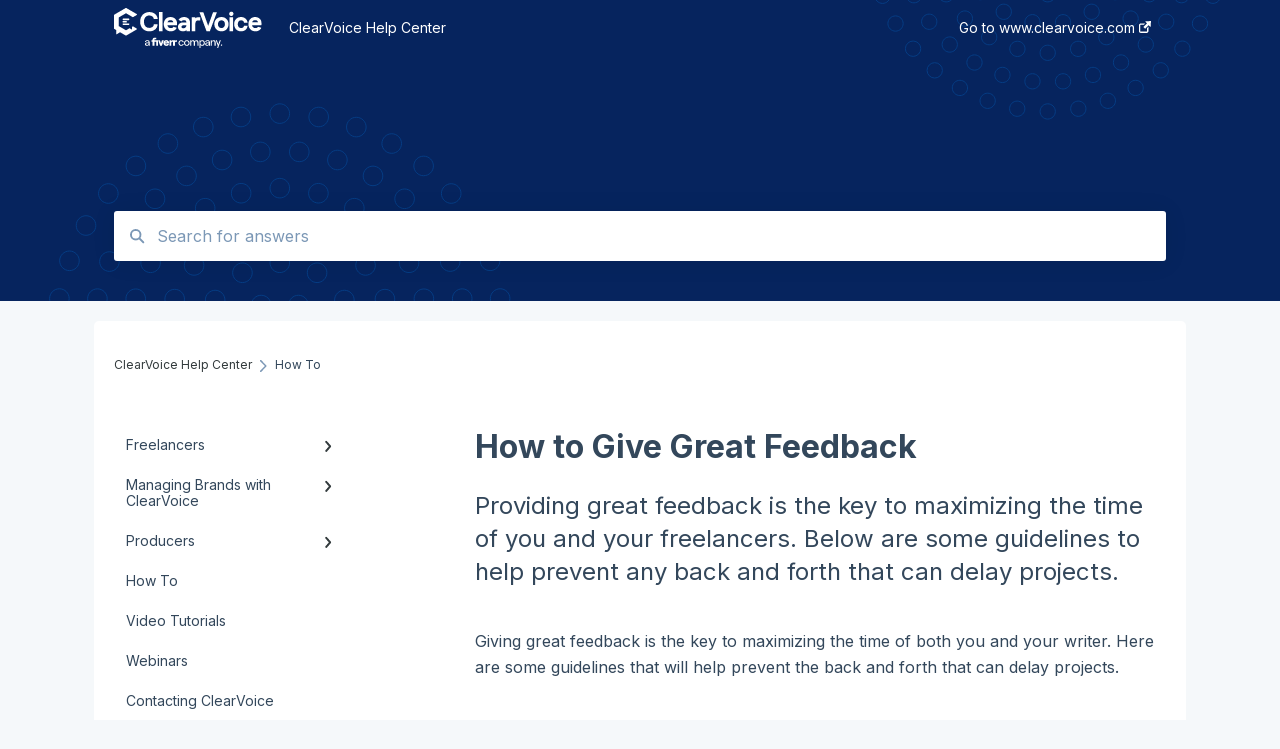

--- FILE ---
content_type: text/html; charset=UTF-8
request_url: https://help.clearvoice.com/en/knowledge/how-to-give-great-feedback
body_size: 8978
content:
<!doctype html><html lang="en"><head>
    
    <meta charset="utf-8">
    
    <title>
      How to Give Great Feedback
    </title>
    
    <meta name="description" content="Providing great feedback is the key to maximizing the time of you and your freelancers. Below are some guidelines to help prevent any back and forth that can delay projects.
">
    <meta name="viewport" content="width=device-width, initial-scale=1">

    <script src="/hs/hsstatic/jquery-libs/static-1.4/jquery/jquery-1.11.2.js"></script>
<script>hsjQuery = window['jQuery'];</script>
    <meta property="og:description" content="Providing great feedback is the key to maximizing the time of you and your freelancers. Below are some guidelines to help prevent any back and forth that can delay projects.
">
    <meta property="og:title" content="How to Give Great Feedback">
    <meta name="twitter:description" content="Providing great feedback is the key to maximizing the time of you and your freelancers. Below are some guidelines to help prevent any back and forth that can delay projects.
">
    <meta name="twitter:title" content="How to Give Great Feedback">

    

    
    <link rel="stylesheet" href="/hs/hsstatic/ContentIcons/static-1.198/fontawesome/5.0.10/css/fontawesome-all.min.css">
<style>
a.cta_button{-moz-box-sizing:content-box !important;-webkit-box-sizing:content-box !important;box-sizing:content-box !important;vertical-align:middle}.hs-breadcrumb-menu{list-style-type:none;margin:0px 0px 0px 0px;padding:0px 0px 0px 0px}.hs-breadcrumb-menu-item{float:left;padding:10px 0px 10px 10px}.hs-breadcrumb-menu-divider:before{content:'›';padding-left:10px}.hs-featured-image-link{border:0}.hs-featured-image{float:right;margin:0 0 20px 20px;max-width:50%}@media (max-width: 568px){.hs-featured-image{float:none;margin:0;width:100%;max-width:100%}}.hs-screen-reader-text{clip:rect(1px, 1px, 1px, 1px);height:1px;overflow:hidden;position:absolute !important;width:1px}
</style>

<style>
  @font-face {
    font-family: "Inter";
    font-weight: 400;
    font-style: normal;
    font-display: swap;
    src: url("/_hcms/googlefonts/Inter/regular.woff2") format("woff2"), url("/_hcms/googlefonts/Inter/regular.woff") format("woff");
  }
  @font-face {
    font-family: "Inter";
    font-weight: 700;
    font-style: normal;
    font-display: swap;
    src: url("/_hcms/googlefonts/Inter/700.woff2") format("woff2"), url("/_hcms/googlefonts/Inter/700.woff") format("woff");
  }
</style>

    

    
<!--  Added by GoogleAnalytics integration -->
<script>
var _hsp = window._hsp = window._hsp || [];
_hsp.push(['addPrivacyConsentListener', function(consent) { if (consent.allowed || (consent.categories && consent.categories.analytics)) {
  (function(i,s,o,g,r,a,m){i['GoogleAnalyticsObject']=r;i[r]=i[r]||function(){
  (i[r].q=i[r].q||[]).push(arguments)},i[r].l=1*new Date();a=s.createElement(o),
  m=s.getElementsByTagName(o)[0];a.async=1;a.src=g;m.parentNode.insertBefore(a,m)
})(window,document,'script','//www.google-analytics.com/analytics.js','ga');
  ga('create','UA-51593300-1','auto');
  ga('send','pageview');
}}]);
</script>

<!-- /Added by GoogleAnalytics integration -->

<!--  Added by GoogleAnalytics4 integration -->
<script>
var _hsp = window._hsp = window._hsp || [];
window.dataLayer = window.dataLayer || [];
function gtag(){dataLayer.push(arguments);}

var useGoogleConsentModeV2 = true;
var waitForUpdateMillis = 1000;


if (!window._hsGoogleConsentRunOnce) {
  window._hsGoogleConsentRunOnce = true;

  gtag('consent', 'default', {
    'ad_storage': 'denied',
    'analytics_storage': 'denied',
    'ad_user_data': 'denied',
    'ad_personalization': 'denied',
    'wait_for_update': waitForUpdateMillis
  });

  if (useGoogleConsentModeV2) {
    _hsp.push(['useGoogleConsentModeV2'])
  } else {
    _hsp.push(['addPrivacyConsentListener', function(consent){
      var hasAnalyticsConsent = consent && (consent.allowed || (consent.categories && consent.categories.analytics));
      var hasAdsConsent = consent && (consent.allowed || (consent.categories && consent.categories.advertisement));

      gtag('consent', 'update', {
        'ad_storage': hasAdsConsent ? 'granted' : 'denied',
        'analytics_storage': hasAnalyticsConsent ? 'granted' : 'denied',
        'ad_user_data': hasAdsConsent ? 'granted' : 'denied',
        'ad_personalization': hasAdsConsent ? 'granted' : 'denied'
      });
    }]);
  }
}

gtag('js', new Date());
gtag('set', 'developer_id.dZTQ1Zm', true);
gtag('config', 'G-FNS5VCXXBY');
</script>
<script async src="https://www.googletagmanager.com/gtag/js?id=G-FNS5VCXXBY"></script>

<!-- /Added by GoogleAnalytics4 integration -->

    <link rel="canonical" href="https://help.clearvoice.com/en/knowledge/how-to-give-great-feedback">


<meta property="og:url" content="https://help.clearvoice.com/en/knowledge/how-to-give-great-feedback">
<meta http-equiv="content-language" content="en">



    
      <link rel="shortcut icon" href="https://help.clearvoice.com/hubfs/Fiverr%20Lockup/CV-Badge-FullColor-100px.png">
    
    <link href="//7052064.fs1.hubspotusercontent-na1.net/hubfs/7052064/hub_generated/template_assets/DEFAULT_ASSET/1767723238666/template_main.css" rel="stylesheet">
    <link href="//7052064.fs1.hubspotusercontent-na1.net/hubfs/7052064/hub_generated/template_assets/DEFAULT_ASSET/1767723234639/template__support-form.min.css" rel="stylesheet">
    <script type="text/javascript" src="//7052064.fs1.hubspotusercontent-na1.net/hubfs/7052064/hub_generated/template_assets/DEFAULT_ASSET/1767723237081/template_kbdom.min.js"></script>
    <style type="text/css" data-preview-theme="true">
      .kb-article, .kb-search__suggestions__article-content, .kb-search-results__description {
        font-family: 'Inter';
      }
      h1, h2, h3, h3 a, h4, h4 a, h5, h6, .kb__text-link, .kb__text-link-small, .kb-header, .kb-sticky-footer,
      .kb-search__suggestions__article-title, .kb-search-results__title,
      #hs_form_target_kb_support_form input.hs-button, #hs_form_target_kb_support_form label, input, select, textarea, #hs_form_target_kb_support_form .hs-field-desc, #hs_form_target_kb_support_form .hs-richtext p {
        font-family: 'Inter';
      }
      a,
      .kb-search__suggestions__breadcrumb,
      .kb-header__nav .kbui-dropdown__link {
        color: #333b3d;
      }
      .kb-header,
      .kb-header a,
      .kb-header button.kb-button--link {
        color: #ffffff;
      }
      .kb-header svg * {
        fill: #ffffff;
      }
      .kb-search-section {
        background-color: #ffffff;
      }
      .kb-search-section__title {
        color: #ffffff;
      }
      .kb-search-section-with-image {
        background-image: url(https://help.clearvoice.com/hubfs/CV-help-center_hero-2.svg);
        background-size: cover;
        color: #ffffff;
        position: relative;
      }
      .kb-search-section-with-gradient {
        background-color: ;
        background-image: linear-gradient(180deg, #ffffff 0%, transparent 97%);
      }
      .kb-mobile-search-section {
        background-color: #ffffff;
      }
      .kb-search__suggestions a:hover,
      .kb-search__suggestions a:focus,
      .kb-category-menu li.active > a,
      .kb-category-menu li > a:hover {
        background-color: rgba(51, 59, 61, .1);
      }
      .kb-theme--cards .kb-category-menu li.active > a,
      .kb-theme--cards .kb-category-menu li > a:hover {
        background-color: transparent;
      }
      .kb-breadcrumbs > ol > li > span,
      .kb-breadcrumbs > ol > li > a > span,
      .kb-breadcrumbs > .kb-breadcrumbs__mobile-back a {
        font-family: 'Inter';
      }
      .kb-breadcrumbs__arrow--left * {
        fill: #333b3d
      }
      .kb-sidebar .kb-category-menu a,
      .kb-mobile-menu .kb-mobile-menu__current-page,
      .kb-mobile-menu ul > li > a {
        font-family: 'Inter';
      }
      .kb-header__logo img {
        max-height: 40px;
      }
      .kb-footer__logo img {
        max-height: 24px;
      }
      /* SVG SUPPORT */
      .kb-header__logo img[src$=".svg"] {
        height: 40px;
      }
      .kb-footer__logo img[src$=".svg"] {
        height: 24px;
      }
      /* MOBILE STYLES */
      .kb-mobile-menu,
      .kb-mobile-search__bar {
        background-color: #ffffff;
      }
      .kb-mobile-menu a,
      .kb-mobile-menu__current-page,
      .kb-mobile-search__input,
      .kb-search--open .kb-mobile-search__input {
        color: #111111
      }
      .kb-mobile-search__input::-webkit-input-placeholder {
        color: #111111
      }
      .kb-mobile-search__input::-moz-placeholder {
        color: #111111
      }
      .kb-mobile-search__input:-ms-input-placeholder {
        color: #111111
      }
      .kb-mobile-search__input:-moz-placeholder {
        color: #111111
      }
      .kb-mobile-search__mag * {
        fill: #111111
      }
      .kb-mobile-menu__arrow *,
      .kb-mobile-search__close * {
        stroke: #111111
      }
      @media (max-width: 767px) {
        .kb-header__nav {
          background-color: #ffffff
        }
        .kb-header,
        .kb-header a {
          color: #111111;
        }
        .kb-header svg * {
          fill: #111111;
        }
        .kb-theme--content.kb-page--index .kb-header__nav-toggle svg *,
        .kb-theme--content.kb-page--index .kb-header__nav-close svg *,
        .kb-theme--tiles.kb-page--index .kb-header__nav-toggle svg *,
        .kb-theme--tiles.kb-page--index .kb-header__nav-close svg *,
        .kb-theme--minimal .kb-header__nav-toggle svg *,
        .kb-theme--minimal .kb-header__nav-close svg *,
        .kb-theme--cards .kb-header__nav-toggle svg *,
        .kb-theme--cards .kb-header__nav-close svg *,
        .kb-theme--default .kb-header__nav-toggle svg *,
        .kb-theme--default .kb-header__nav-close svg * {
          fill: #ffffff;
        }
      }
    </style>
  <meta name="generator" content="HubSpot"></head>
  <body class="kb-theme--tiles ">
    <header>
      
      
  

  

  

  <div class="kb-header" data-preview-id="kb-header">
    <div class="kb-header-inner" id="kb-header">
      <div class="kb-header__logo">
        
          <img src="https://help.clearvoice.com/hubfs/CV-FullLogo-White.svg" alt="company logo">
        
      </div>
      <a class="kb-header__title" href="/en/knowledge">
        ClearVoice Help Center
      </a>
      <nav id="kb-header__nav" class="kb-header__nav" role="navigation">
        <ul>
          
          
            
<li class="kb-header__company-website-link">
  <a href="https://www.clearvoice.com/" target="_blank" rel="noopener">
    Go to www.clearvoice.com
    <svg width="12" height="12" xmlns="http://www.w3.org/2000/svg">
      <path d="M8.11 10.223V7.0472l1.308-1.3077v4.4835c0 .9323-.7628 1.6952-1.6953 1.6952H1.6952C.7628 11.9182 0 11.1553 0 10.223V4.1955C0 3.2628.7628 2.5 1.6952 2.5h4.4833L4.8707 3.8082H1.6952c-.2099 0-.3872.1771-.3872.3873v6.0275c0 .2098.1773.387.3872.387h6.0275c.21 0 .3873-.1772.3873-.387zM5.9428.4417L12.0137 0l-.442 6.0708L9.6368 4.136 6.0925 7.68 4.3333 5.9207l3.544-3.5442L5.9428.4417z" fill="#333b3d" />
    </svg>
  </a>
</li>

          
          
          
          
        </ul>
      </nav>
      
      <div class="kb-header__nav-controls-container">
        <button id="kb-header__close-target" class="kb-header__nav-close" role="button" aria-label="Close main navigation menu" aria-controls="kb-header__nav kb-header__langs-nav">
          <span class="kb-icon close" aria-hidden="true">
            <svg width="16" height="17" xmlns="http://www.w3.org/2000/svg">
              <g fill="#2D3E50" fill-rule="nonzero">
                <path d="M15.07107 1.42893c.59587.59588.88893 1.23239.0505 2.07081L2.99975 15.62158c-.83842.83842-1.48089.5394-2.0708-.05051C.33305 14.97519.04 14.33868.87841 13.50026L13.00026 1.37842c.83842-.83842 1.48089-.5394 2.0708.05051z" />
                <path d="M15.07107 15.57107c-.59588.59587-1.23239.88893-2.07081.0505L.87842 3.49975C.04 2.66132.33902 2.01885.92893 1.42894 1.52481.83305 2.16132.54 2.99974 1.37841l12.12184 12.12184c.83842.83842.5394 1.48089-.05051 2.0708z" />
              </g>
            </svg>
          </span>
        </button>
        
        <button id="kb-header__main-nav-target" class="kb-header__nav-toggle" role="button" aria-label="Open main navigation menu" aria-controls="kb-header__nav">
          <span class="kb-icon menu">
            <svg width="25" height="17" xmlns="http://www.w3.org/2000/svg">
              <g fill="#2D3E50" fill-rule="nonzero">
                <path d="M24.56897 2.295c0 .85-.2931 1.513-1.72414 1.513H2.15517C.72414 3.808.43103 3.1365.43103 2.295c0-.85.2931-1.513 1.72414-1.513h20.68966c1.43103 0 1.72414.6715 1.72414 1.513zM24.56897 8.8315c0 .85-.2931 1.513-1.72414 1.513H2.15517c-1.43103 0-1.72414-.6715-1.72414-1.513 0-.85.2931-1.513 1.72414-1.513h20.68966c1.43103 0 1.72414.6715 1.72414 1.513zM24.56897 15.3595c0 .85-.2931 1.513-1.72414 1.513H2.15517c-1.43103 0-1.72414-.6715-1.72414-1.513 0-.85.2931-1.513 1.72414-1.513h20.68966c1.43103 0 1.72414.6715 1.72414 1.513z" />
              </g>
            </svg>
          </span>
        </button>
    </div>
    </div>
  </div>
  <!-- Mobile Menu -->
  <div class="kb-mobile-search-section">
    <div class="kb-mobile-header">
      <div class="kb-mobile-menu">
        <div class="kb-mobile-menu__current-page">
          
            
              
            
          
            
              
            
          
            
              
            
          
            
              
              How To
              
            
          
            
              
            
          
            
              
            
          
            
              
            
          
            
              
            
          
          <svg class="kb-mobile-menu__arrow" width="12" height="7" xmlns="http://www.w3.org/2000/svg">
            <path d="M10.6817 1.6816l-4.5364 4-4.5364-3.9315" stroke="#00A38D" stroke-width="2" fill="none" fill-rule="evenodd" stroke-linecap="round" stroke-linejoin="round" />
          </svg>
        </div>
        <ul>
          
          <li>
            
            
            <a href="/en/knowledge/freelancers">
              Freelancers
            </a>
            <ul>
              
              
              
              <li>
                <a href="/en/knowledge/freelancers#getting-started">
                  Getting Started
                </a>
              </li>
              
              
              
              <li>
                <a href="/en/knowledge/freelancers#portfolio-management">
                  Portfolio Management
                </a>
              </li>
              
              
              
              <li>
                <a href="/en/knowledge/freelancers#working-with-customers">
                  Working with Customers
                </a>
              </li>
              
              
              
              <li>
                <a href="/en/knowledge/freelancers#faq">
                  FAQ
                </a>
              </li>
              
            </ul>
          </li>
          
          <li>
            
            
            <a href="/en/knowledge/managing-brands-with-clearvoice">
              Managing Brands with ClearVoice
            </a>
            <ul>
              
              
              
              <li>
                <a href="/en/knowledge/managing-brands-with-clearvoice#getting-started">
                  Getting Started
                </a>
              </li>
              
              
              
              <li>
                <a href="/en/knowledge/managing-brands-with-clearvoice#agency-edition">
                  Agency Edition
                </a>
              </li>
              
              
              
              <li>
                <a href="/en/knowledge/managing-brands-with-clearvoice#platform-overview">
                  Platform Overview
                </a>
              </li>
              
              
              
              <li>
                <a href="/en/knowledge/managing-brands-with-clearvoice#assignments">
                  Assignments
                </a>
              </li>
              
              
              
              <li>
                <a href="/en/knowledge/managing-brands-with-clearvoice#managing-talent">
                  Managing Talent
                </a>
              </li>
              
              
              
              <li>
                <a href="/en/knowledge/managing-brands-with-clearvoice#faq">
                  FAQ
                </a>
              </li>
              
            </ul>
          </li>
          
          <li>
            
            
            <a href="/en/knowledge/producers">
              Producers
            </a>
            <ul>
              
              
              
              <li>
                <a href="/en/knowledge/producers#becoming-a-producer">
                  Becoming a Producer
                </a>
              </li>
              
              
              
              <li>
                <a href="/en/knowledge/producers#producer-manifesto">
                  Producer Manifesto
                </a>
              </li>
              
              
              
              <li>
                <a href="/en/knowledge/producers#topic-ideation">
                  Topic Ideation
                </a>
              </li>
              
              
              
              <li>
                <a href="/en/knowledge/producers#seo-add-ons">
                  SEO Add-ons
                </a>
              </li>
              
              
              
              <li>
                <a href="/en/knowledge/producers#brief-creation">
                  Brief Creation
                </a>
              </li>
              
              
              
              <li>
                <a href="/en/knowledge/producers#account-setup">
                  Account Setup
                </a>
              </li>
              
              
              
              <li>
                <a href="/en/knowledge/producers#administration">
                  Administration
                </a>
              </li>
              
              
              
              <li>
                <a href="/en/knowledge/producers#copyscape-notifications">
                  Copyscape Notifications
                </a>
              </li>
              
              
              
              <li>
                <a href="/en/knowledge/producers#best-practices-for-producers">
                  Best Practices for Producers
                </a>
              </li>
              
              
              
              <li>
                <a href="/en/knowledge/producers#producer-tasks-day-to-day">
                  Producer Tasks Day-to-Day
                </a>
              </li>
              
              
              
              <li>
                <a href="/en/knowledge/producers#educational-webinars">
                  Educational Webinars
                </a>
              </li>
              
            </ul>
          </li>
          
          <li class="active open">
            
            
            <a href="/en/knowledge/how-to">
              How To
            </a>
            <ul>
              
            </ul>
          </li>
          
          <li>
            
            
            <a href="/en/knowledge/video-tutorials">
              Video Tutorials
            </a>
            <ul>
              
            </ul>
          </li>
          
          <li>
            
            
            <a href="/en/knowledge/webinars">
              Webinars
            </a>
            <ul>
              
            </ul>
          </li>
          
          <li>
            
            
            <a href="/en/knowledge/contacting-clearvoice">
              Contacting ClearVoice
            </a>
            <ul>
              
            </ul>
          </li>
          
          <li>
            
            
            <a href="/en/knowledge/freelancer-action-checklist">
              Freelancer Action Checklist
            </a>
            <ul>
              
            </ul>
          </li>
          
        </ul>
      </div>
      <div class="kb-mobile-search kb-search" kb-language-tag="en" kb-group-id="26803221370">
        <div class="kb-mobile-search__placeholder"></div>
        <div class="kb-mobile-search__box">
          <div class="kb-mobile-search__bar">
            <svg class="kb-mobile-search__mag" width="15" height="15" xmlns="http://www.w3.org/2000/svg">
              <path d="M14.02 12.672l-3.64-3.64a5.687 5.687 0 0 0 1.06-3.312A5.726 5.726 0 0 0 5.72 0 5.726 5.726 0 0 0 0 5.72a5.726 5.726 0 0 0 5.72 5.72 5.687 5.687 0 0 0 3.311-1.06l3.641 3.64a.95.95 0 0 0 1.348 0 .953.953 0 0 0 0-1.348zm-8.3-3.139a3.813 3.813 0 1 1 0-7.626 3.813 3.813 0 0 1 0 7.626z" fill="#4A4A4A" fill-rule="evenodd" />
            </svg>
            <form action="/en/knowledge/kb-search-results">
              <input type="text" class="kb-mobile-search__input kb-search__input" name="term" autocomplete="off" placeholder="Search for answers">
              <input type="hidden" name="ref" value="40890625641">
            </form>
            <svg class="kb-mobile-search__close" width="14" height="14" xmlns="http://www.w3.org/2000/svg">
              <g stroke="#4A4A4A" stroke-width="2" fill="none" fill-rule="evenodd" stroke-linecap="round" stroke-linejoin="round">
                <path d="M1 12.314L12.314 1M12.314 12.314L1 1" />
              </g>
            </svg>
          </div>
          <ul class="kb-search__suggestions"></ul>
        </div>
      </div>
    </div>
  </div>

  <script>
    kbDom.whenReady(function() {
          // Mobile Nav Menu
          var mobileToggle = function() {
            var navMenuOpen = document.getElementById('kb-header__main-nav-target');
            var langNavOpen = document.getElementById('kb-header__langs-nav-target');
            var navClose = document.getElementById('kb-header__close-target');

            navMenuOpen.addEventListener('click',function() {
              document.body.classList.toggle('kb-header__main-nav-open');
            });

            if (langNavOpen) {
            langNavOpen.addEventListener('click',function() {
              document.body.classList.toggle('kb-header__lang-nav-open');
            });
            }

            navClose.addEventListener('click',function() {
              document.body.classList.remove('kb-header__main-nav-open');
              document.body.classList.remove('kb-header__lang-nav-open');
            });

          };
          window.addEventListener('click', mobileToggle);
          mobileToggle();

      kbDom.initDropdown(document.querySelector('[data-kbui-dropdown-contents="lang-switcher"]'))

      // Mobile Cat Menu
      document.querySelector('.kb-mobile-menu__current-page').addEventListener('click',function() {
        document.querySelector('.kb-mobile-header').classList.toggle('menu-open');
      });
      document.querySelector('.kb-mobile-search__mag').addEventListener('click',function() {
        document.querySelector('.kb-mobile-header').classList.toggle('search-open');
        if (document.querySelector('.kb-mobile-header').classList.contains('search-open')) {
          document.querySelector('.kb-mobile-search__input').focus();
        }
      });
      document.querySelector('.kb-mobile-search__close').addEventListener('click',function() {
        document.querySelector('.kb-mobile-header').classList.remove('search-open');
      });
    });
  </script>
      
<div class="kb-search-section kb-search-section--narrow kb-search-section-with-image  ">
  <div class="kb-search-section__content content-container">
    <div class="kb-search" kb-language-tag="en" kb-group-id="26803221370">
      <div class="kb-search__placeholder"></div>
      <div class="kb-search__box">
        <div class="kb-search__bar">
          <svg class="kb-search__mag" width="15" height="15" xmlns="http://www.w3.org/2000/svg">
            <path d="M14.02 12.672l-3.64-3.64a5.687 5.687 0 0 0 1.06-3.312A5.726 5.726 0 0 0 5.72 0 5.726 5.726 0 0 0 0 5.72a5.726 5.726 0 0 0 5.72 5.72 5.687 5.687 0 0 0 3.311-1.06l3.641 3.64a.95.95 0 0 0 1.348 0 .953.953 0 0 0 0-1.348zm-8.3-3.139a3.813 3.813 0 1 1 0-7.626 3.813 3.813 0 0 1 0 7.626z" fill="#4A4A4A" fill-rule="evenodd" />
          </svg>
          <form action="/en/knowledge/kb-search-results">
            <input type="text" class="kb-search__input" name="term" autocomplete="off" placeholder="Search for answers" required>
          </form>
          <svg class="kb-search__close" width="14" height="14" xmlns="http://www.w3.org/2000/svg">
            <g stroke="#4A4A4A" stroke-width="2" fill="none" fill-rule="evenodd" stroke-linecap="round" stroke-linejoin="round">
              <path d="M1 12.314L12.314 1M12.314 12.314L1 1" />
            </g>
          </svg>
        </div>
        <ul class="kb-search__suggestions"></ul>
      </div>
    </div>
  </div>
</div>
      
    </header>
    <main data-preview-id="kb-article-main">
      
<div class="content-container-outer">
  <div class="content-container">
    
<div class="kb-breadcrumbs">
  <div class="kb-breadcrumbs__mobile-back">
    <svg class="kb-breadcrumbs__arrow kb-breadcrumbs__arrow--left" width="7" height="12" xmlns="http://www.w3.org/2000/svg">
      <path d="M.055 5.7194c.018-.045.0518-.0835.0795-.125.0166-.0255.0322-.052.0489-.0775.007-.011.0116-.024.0216-.034L5.2426.2328c.2877-.3.7662-.3115 1.0685-.026a.7468.7468 0 0 1 .0262 1.0605L1.7954 6l4.5419 4.733a.7462.7462 0 0 1-.0262 1.0601.7563.7563 0 0 1-.5214.207.7568.7568 0 0 1-.547-.2325L.205 6.5174c-.01-.0105-.0146-.023-.0216-.0345-.0167-.025-.0323-.0515-.0489-.077-.0277-.0415-.0615-.08-.0796-.125-.0186-.0455-.0222-.0935-.0312-.141C.0147 6.0934 0 6.0474 0 5.9999c0-.047.0146-.093.0237-.1395.009-.0475.0126-.096.0312-.141" fill="#7C98B6" fill-rule="evenodd" />
    </svg>
    <a href="/en/knowledge">Back to home</a>
  </div>
  <ol itemscope itemtype="http://schema.org/BreadcrumbList">
    <li itemprop="itemListElement" itemscope itemtype="http://schema.org/ListItem">
      <a itemprop="item" href="/en/knowledge">
        <span itemprop="name">ClearVoice Help Center</span>
      </a>
      <meta itemprop="position" content="1">
    </li>
    
      
        
      
        
      
        
      
        
          <svg class="kb-breadcrumbs__arrow kb-breadcrumbs__arrow--right" width="7" height="12" xmlns="http://www.w3.org/2000/svg">
            <path d="M6.4905 5.7194c-.018-.045-.0518-.0835-.0795-.125-.0167-.0255-.0323-.052-.049-.0775-.007-.011-.0115-.024-.0216-.034L1.3028.2328c-.2876-.3-.7662-.3115-1.0684-.026a.7468.7468 0 0 0-.0262 1.0605L4.75 6l-4.542 4.733a.7462.7462 0 0 0 .0263 1.0601.7563.7563 0 0 0 .5213.207.7568.7568 0 0 0 .5471-.2325l5.0376-5.2501c.0101-.0105.0146-.023.0217-.0345.0166-.025.0322-.0515.0489-.077.0277-.0415.0614-.08.0795-.125.0187-.0455.0222-.0935.0313-.141.009-.0465.0237-.0925.0237-.14 0-.047-.0147-.093-.0237-.1395-.009-.0475-.0126-.096-.0313-.141" fill="#7C98B6" fill-rule="evenodd" />
          </svg>
          <li itemprop="itemListElement" itemscope itemtype="http://schema.org/ListItem">
            
              <span itemprop="name">How To</span>
            
            <meta itemprop="position" content="2">
          </li>
          
        
      
        
      
        
      
        
      
        
      
    
  </ol>
</div>
    <div class="main-body">
      <div class="kb-sidebar">
        
<div class="kb-category-menu">
  <ul>
    
    <li>
        
        
      <a href="/en/knowledge/freelancers">
        <div class="kb-category-menu-option" data-id="40880758948">
          <span class="kb-category-menu-option__color-bar" style="background-color: #333b3d;"></span>
          Freelancers
        </div>
        
        <div>
          <svg width="12" height="7" xmlns="http://www.w3.org/2000/svg">
            <path d="M10.6817 1.6816l-4.5364 4-4.5364-3.9315" stroke="#333b3d" stroke-width="2" fill="none" fill-rule="evenodd" stroke-linecap="round" stroke-linejoin="round" />
          </svg>
        </div>
        
      </a>
      <ul>
        
        <li data-id="40883271176">
          
          
          <a href="/en/knowledge/freelancers#getting-started">
            <span class="kb-category-menu-option__color-bar" style="background-color: #333b3d;"></span>
            Getting Started
          </a>
        </li>
        
        <li data-id="55925834599">
          
          
          <a href="/en/knowledge/freelancers#portfolio-management">
            <span class="kb-category-menu-option__color-bar" style="background-color: #333b3d;"></span>
            Portfolio Management
          </a>
        </li>
        
        <li data-id="40883271461">
          
          
          <a href="/en/knowledge/freelancers#working-with-customers">
            <span class="kb-category-menu-option__color-bar" style="background-color: #333b3d;"></span>
            Working with Customers
          </a>
        </li>
        
        <li data-id="40883271545">
          
          
          <a href="/en/knowledge/freelancers#faq">
            <span class="kb-category-menu-option__color-bar" style="background-color: #333b3d;"></span>
            FAQ
          </a>
        </li>
        
      </ul>
    </li>
    
    <li>
        
        
      <a href="/en/knowledge/managing-brands-with-clearvoice">
        <div class="kb-category-menu-option" data-id="40881334962">
          <span class="kb-category-menu-option__color-bar" style="background-color: #333b3d;"></span>
          Managing Brands with ClearVoice
        </div>
        
        <div>
          <svg width="12" height="7" xmlns="http://www.w3.org/2000/svg">
            <path d="M10.6817 1.6816l-4.5364 4-4.5364-3.9315" stroke="#333b3d" stroke-width="2" fill="none" fill-rule="evenodd" stroke-linecap="round" stroke-linejoin="round" />
          </svg>
        </div>
        
      </a>
      <ul>
        
        <li data-id="40883271756">
          
          
          <a href="/en/knowledge/managing-brands-with-clearvoice#getting-started">
            <span class="kb-category-menu-option__color-bar" style="background-color: #333b3d;"></span>
            Getting Started
          </a>
        </li>
        
        <li data-id="40883472876">
          
          
          <a href="/en/knowledge/managing-brands-with-clearvoice#agency-edition">
            <span class="kb-category-menu-option__color-bar" style="background-color: #333b3d;"></span>
            Agency Edition
          </a>
        </li>
        
        <li data-id="40883472922">
          
          
          <a href="/en/knowledge/managing-brands-with-clearvoice#platform-overview">
            <span class="kb-category-menu-option__color-bar" style="background-color: #333b3d;"></span>
            Platform Overview
          </a>
        </li>
        
        <li data-id="40883472942">
          
          
          <a href="/en/knowledge/managing-brands-with-clearvoice#assignments">
            <span class="kb-category-menu-option__color-bar" style="background-color: #333b3d;"></span>
            Assignments
          </a>
        </li>
        
        <li data-id="40883907569">
          
          
          <a href="/en/knowledge/managing-brands-with-clearvoice#managing-talent">
            <span class="kb-category-menu-option__color-bar" style="background-color: #333b3d;"></span>
            Managing Talent
          </a>
        </li>
        
        <li data-id="40883473163">
          
          
          <a href="/en/knowledge/managing-brands-with-clearvoice#faq">
            <span class="kb-category-menu-option__color-bar" style="background-color: #333b3d;"></span>
            FAQ
          </a>
        </li>
        
      </ul>
    </li>
    
    <li>
        
        
      <a href="/en/knowledge/producers">
        <div class="kb-category-menu-option" data-id="40882360249">
          <span class="kb-category-menu-option__color-bar" style="background-color: #333b3d;"></span>
          Producers
        </div>
        
        <div>
          <svg width="12" height="7" xmlns="http://www.w3.org/2000/svg">
            <path d="M10.6817 1.6816l-4.5364 4-4.5364-3.9315" stroke="#333b3d" stroke-width="2" fill="none" fill-rule="evenodd" stroke-linecap="round" stroke-linejoin="round" />
          </svg>
        </div>
        
      </a>
      <ul>
        
        <li data-id="40889557494">
          
          
          <a href="/en/knowledge/producers#becoming-a-producer">
            <span class="kb-category-menu-option__color-bar" style="background-color: #333b3d;"></span>
            Becoming a Producer
          </a>
        </li>
        
        <li data-id="106771662867">
          
          
          <a href="/en/knowledge/producers#producer-manifesto">
            <span class="kb-category-menu-option__color-bar" style="background-color: #333b3d;"></span>
            Producer Manifesto
          </a>
        </li>
        
        <li data-id="106771662905">
          
          
          <a href="/en/knowledge/producers#topic-ideation">
            <span class="kb-category-menu-option__color-bar" style="background-color: #333b3d;"></span>
            Topic Ideation
          </a>
        </li>
        
        <li data-id="106773827217">
          
          
          <a href="/en/knowledge/producers#seo-add-ons">
            <span class="kb-category-menu-option__color-bar" style="background-color: #333b3d;"></span>
            SEO Add-ons
          </a>
        </li>
        
        <li data-id="106771662918">
          
          
          <a href="/en/knowledge/producers#brief-creation">
            <span class="kb-category-menu-option__color-bar" style="background-color: #333b3d;"></span>
            Brief Creation
          </a>
        </li>
        
        <li data-id="106771662940">
          
          
          <a href="/en/knowledge/producers#account-setup">
            <span class="kb-category-menu-option__color-bar" style="background-color: #333b3d;"></span>
            Account Setup
          </a>
        </li>
        
        <li data-id="106773827127">
          
          
          <a href="/en/knowledge/producers#administration">
            <span class="kb-category-menu-option__color-bar" style="background-color: #333b3d;"></span>
            Administration
          </a>
        </li>
        
        <li data-id="106773827248">
          
          
          <a href="/en/knowledge/producers#copyscape-notifications">
            <span class="kb-category-menu-option__color-bar" style="background-color: #333b3d;"></span>
            Copyscape Notifications
          </a>
        </li>
        
        <li data-id="40883907705">
          
          
          <a href="/en/knowledge/producers#best-practices-for-producers">
            <span class="kb-category-menu-option__color-bar" style="background-color: #333b3d;"></span>
            Best Practices for Producers
          </a>
        </li>
        
        <li data-id="40883473788">
          
          
          <a href="/en/knowledge/producers#producer-tasks-day-to-day">
            <span class="kb-category-menu-option__color-bar" style="background-color: #333b3d;"></span>
            Producer Tasks Day-to-Day
          </a>
        </li>
        
        <li data-id="106771663138">
          
          
          <a href="/en/knowledge/producers#educational-webinars">
            <span class="kb-category-menu-option__color-bar" style="background-color: #333b3d;"></span>
            Educational Webinars
          </a>
        </li>
        
      </ul>
    </li>
    
    <li class="open">
        
        
      <a href="/en/knowledge/how-to">
        <div class="kb-category-menu-option" data-id="40883271093">
          <span class="kb-category-menu-option__color-bar" style="background-color: #333b3d;"></span>
          How To
        </div>
        
      </a>
      <ul>
        
      </ul>
    </li>
    
    <li>
        
        
      <a href="/en/knowledge/video-tutorials">
        <div class="kb-category-menu-option" data-id="51267167524">
          <span class="kb-category-menu-option__color-bar" style="background-color: #333b3d;"></span>
          Video Tutorials
        </div>
        
      </a>
      <ul>
        
      </ul>
    </li>
    
    <li>
        
        
      <a href="/en/knowledge/webinars">
        <div class="kb-category-menu-option" data-id="40883271153">
          <span class="kb-category-menu-option__color-bar" style="background-color: #333b3d;"></span>
          Webinars
        </div>
        
      </a>
      <ul>
        
      </ul>
    </li>
    
    <li>
        
        
      <a href="/en/knowledge/contacting-clearvoice">
        <div class="kb-category-menu-option" data-id="40890625556">
          <span class="kb-category-menu-option__color-bar" style="background-color: #333b3d;"></span>
          Contacting ClearVoice
        </div>
        
      </a>
      <ul>
        
      </ul>
    </li>
    
    <li>
        
        
      <a href="/en/knowledge/freelancer-action-checklist">
        <div class="kb-category-menu-option" data-id="57899328682">
          <span class="kb-category-menu-option__color-bar" style="background-color: #333b3d;"></span>
          Freelancer Action Checklist
        </div>
        
      </a>
      <ul>
        
      </ul>
    </li>
    
  </ul>
</div>

<script>
  kbDom.whenReady(function() {
    document.querySelectorAll('.kb-category-menu svg').forEach(function(el) {
      el.addEventListener('click', function(e) {
        e.preventDefault();
        var li = kbDom.closest('li', this);
        if (li) {
          li.classList.toggle('open');
        }
      });
    })
  })
</script>
      </div>
      <div class="kb-content">
        



<div class="kb-article tinymce-content">
  <h1><span id="hs_cos_wrapper_name" class="hs_cos_wrapper hs_cos_wrapper_meta_field hs_cos_wrapper_type_text" style="" data-hs-cos-general-type="meta_field" data-hs-cos-type="text">How to Give Great Feedback</span></h1>
  
    <h2>Providing great feedback is the key to maximizing the time of you and your freelancers. Below are some guidelines to help prevent any back and forth that can delay projects.
</h2>
   <p>Giving great feedback is the key to maximizing the time of both you and your writer. Here are some guidelines that will help prevent the back and forth that can delay projects.</p>
<h3><strong>Be Specific</strong></h3>
<ul>
<li aria-level="1">Avoid general statements like “This is weird” or “Too short.” Explain what exactly is weird and why? Describe how you would like the content to be expanded, formatted and adjusted.</li>
<li aria-level="1">Specify what you don’t like and why. This will help us work toward finding your preferences and most importantly, your voice.</li>
</ul>
<h3><strong>Provide Examples</strong></h3>
<ul>
<li aria-level="1">If you can’t think of specific feedback, present a content example that, in your opinion, best achieves the goals you have set.</li>
<li aria-level="1">Reference what you like about that example piece. Whether it is the formatting, paragraph size, tone, etc.&nbsp;</li>
</ul>
<h3><strong>Reference Great Sections</strong></h3>
<ul>
<li aria-level="1">If a section stands out for any reason, please describe why and what changes should be made.</li>
<ul>
<li aria-level="2">Example: “The first paragraph truly captures our brand voice whereas the last paragraph seems robotic. Please keep the tone consistent throughout.</li>
</ul>
</ul>
<h3><strong>Provide Complete Feedback</strong></h3>
<ul>
<li aria-level="1">The first round of feedback is your opportunity to be as meticulous as possible. The more context the better revisions from the producer and writer(s).</li>
</ul>
<h3><strong>Avoid Shorthand&nbsp;</strong></h3>
<ul>
<li aria-level="1">When first starting to work with freelancers, please use complete sentences to express your ideas and avoid any abbreviations or jargon.</li>
</ul>
<h3><strong>Keep the Spirit of Collaboration</strong></h3>
<ul>
<li aria-level="1">ClearVoice has thousands of contributors within the platform. Trying different writers is a great way to find the individuals that are the best fit. If a freelancer isn’t for you, there are always more options.</li>
<li aria-level="1">We understand that when giving feedback, it can often be done quickly and sometimes come off colder than intended. Feedback is always taken better when it’s delivered clear and conscientiously.</li>
</ul>
<h3><strong>Rating</strong></h3>
<ul>
<li aria-level="1">Please remember to rate your freelancers! The ClearVoice marketplace depends on customers giving honest ratings to surface the most qualified freelance talent.</li>
</ul>
</div>

<script>
  kbDom.whenReady(function() {
    var smoothScroll = new smoothAnchorsScrolling();

    var articleSmoothScrolling = function() {
      function scrollToAnchor(state) {
        const anchorId = (state && state.anchorId) || null;
        if (!anchorId) {
          return;
        }
        var anchor = document.querySelector(
          '[id="' + anchorId.substring(1) + '"][data-hs-anchor="true"]'
        );
        smoothScroll.scrollTo(anchor);
      }

      document
        .querySelectorAll('a[href^="#"][rel*="noopener"]')
        .forEach(function(link) {
          // Adding the handler to the click event on each anchor link
          link.addEventListener('click', function(e) {
            e.preventDefault();
            var node = e.currentTarget;
            var targetAnchorId = decodeURI(node.hash);
            var state = { anchorId: targetAnchorId };

            scrollToAnchor(state);
            history.pushState(state, null, node.href);
          });
        });

      window.addEventListener('popstate', function(e) {
        if (e.state !== undefined) {
          scrollToAnchor(e.state);
        }
      });

      (function() {
        var targetAnchorId = decodeURI(window.location.hash);
        var initialState = {
          anchorId: targetAnchorId,
        };
        if (targetAnchorId) {
          setTimeout(function() {
            scrollToAnchor(initialState);
          }, 1);
        }
        history.pushState(initialState, null, '');
      })();
    };

    window.addEventListener('load', function(e) {
      articleSmoothScrolling();
    });
  });
</script>
        <div id="ka-feedback-form-container" portal-id="517057" article-id="40890625641" knowledge-base-id="26803221370" article-language-tag="en" ungated-for-multi-language="true" enviro="prod" feedback-hubapi-domain="feedback.hubapi.com" js-feedback-domain="js.hubspotfeedback.com">
  <div id="ka-feedback-form"></div>
  <link rel="stylesheet" href="https://js.hubspotfeedback.com/feedbackknowledge.css">
  <script type="text/javascript" src="https://js.hubspotfeedback.com/feedbackknowledge.js"></script>
</div>
        

<div id="kb-related-articles-container" portal-id="517057" knowledge-base-id="26803221370" article-id="40890625641" article-language="en" heading="Related articles" enviro="prod" public-hubapi-domain="public.hubapi.com">
  
    <div id="kb-related-articles"></div>
    <link rel="stylesheet" href="https://js.hubspotfeedback.com/relatedarticles.css">
    <script type="text/javascript" src="https://js.hubspotfeedback.com/relatedarticles.js"></script>
  
</div>
      </div>
    </div>
  </div>
</div>

    </main>
    <footer>
      





 







  


<div class="kb-sticky-footer" data-preview-id="kb-footer">
  <div class="kb-footer">
    
      <div class="kb-footer__center-aligned-content">
        
          <div class="kb-footer__logo">
            
              <img src="https://help.clearvoice.com/hubfs/CV-Badge-Dark.svg" alt="company logo">
            
          </div>
        
        
          <div class="kb-footer__title">ClearVoice Help Center</div>
        
        
      </div>
    
    
      <div class="kb-footer__links-container">
        <ul class="kb-footer__links columns__one">
          
            
<li class="kb-footer__company-website-link">
  <a href="https://www.clearvoice.com/" target="_blank" rel="noopener">
    Go to www.clearvoice.com
    <svg width="12" height="12" xmlns="http://www.w3.org/2000/svg">
      <path d="M8.11 10.223V7.0472l1.308-1.3077v4.4835c0 .9323-.7628 1.6952-1.6953 1.6952H1.6952C.7628 11.9182 0 11.1553 0 10.223V4.1955C0 3.2628.7628 2.5 1.6952 2.5h4.4833L4.8707 3.8082H1.6952c-.2099 0-.3872.1771-.3872.3873v6.0275c0 .2098.1773.387.3872.387h6.0275c.21 0 .3873-.1772.3873-.387zM5.9428.4417L12.0137 0l-.442 6.0708L9.6368 4.136 6.0925 7.68 4.3333 5.9207l3.544-3.5442L5.9428.4417z" fill="#333b3d" />
    </svg>
  </a>
</li>

          
        </ul>
      </div>
    
  </div>
</div>
    </footer>
    
<!-- HubSpot performance collection script -->
<script defer src="/hs/hsstatic/content-cwv-embed/static-1.1293/embed.js"></script>

<!-- Start of HubSpot Analytics Code -->
<script type="text/javascript">
var _hsq = _hsq || [];
_hsq.push(["setContentType", "knowledge-article"]);
_hsq.push(["setCanonicalUrl", "https:\/\/help.clearvoice.com\/en\/knowledge\/how-to-give-great-feedback"]);
_hsq.push(["setPageId", "40890625641"]);
_hsq.push(["setContentMetadata", {
    "contentPageId": 40890625641,
    "legacyPageId": "40890625641",
    "contentFolderId": null,
    "contentGroupId": 26803221370,
    "abTestId": null,
    "languageVariantId": 40890625641,
    "languageCode": "en",
    
    
}]);
</script>

<script type="text/javascript" id="hs-script-loader" async defer src="/hs/scriptloader/517057.js"></script>
<!-- End of HubSpot Analytics Code -->


<script type="text/javascript">
var hsVars = {
    render_id: "3d16ec47-d615-4899-9582-0f22e04932ec",
    ticks: 1767775501566,
    page_id: 40890625641,
    
    content_group_id: 26803221370,
    portal_id: 517057,
    app_hs_base_url: "https://app.hubspot.com",
    cp_hs_base_url: "https://cp.hubspot.com",
    language: "en",
    analytics_page_type: "knowledge-article",
    scp_content_type: "",
    
    analytics_page_id: "40890625641",
    category_id: 6,
    folder_id: 0,
    is_hubspot_user: false
}
</script>


<script defer src="/hs/hsstatic/HubspotToolsMenu/static-1.432/js/index.js"></script>




    <script type="text/javascript" src="//7052064.fs1.hubspotusercontent-na1.net/hubfs/7052064/hub_generated/template_assets/DEFAULT_ASSET/1767723237965/template_purify.min.js"></script>
    <script type="text/javascript" src="//7052064.fs1.hubspotusercontent-na1.net/hubfs/7052064/hub_generated/template_assets/DEFAULT_ASSET/1767723236021/template_kb-search.min.js"></script>
    <script type="text/javascript" src="//7052064.fs1.hubspotusercontent-na1.net/hubfs/7052064/hub_generated/template_assets/DEFAULT_ASSET/1767723241963/template_sticky-header.min.js"></script>
    <script type="text/javascript" src="//7052064.fs1.hubspotusercontent-na1.net/hubfs/7052064/hub_generated/template_assets/DEFAULT_ASSET/1767723241044/template_smooth-anchors-scrolling.min.js"></script>
  
</body></html>

--- FILE ---
content_type: image/svg+xml
request_url: https://help.clearvoice.com/hubfs/CV-help-center_hero-2.svg
body_size: 1347
content:
<?xml version="1.0" encoding="UTF-8"?>
<svg id="Layer_2" xmlns="http://www.w3.org/2000/svg" xmlns:xlink="http://www.w3.org/1999/xlink" version="1.1" viewBox="0 0 1360 646">
  <!-- Generator: Adobe Illustrator 29.0.0, SVG Export Plug-In . SVG Version: 2.1.0 Build 186)  -->
  <defs>
    <style>
      .st0, .st1 {
        fill: none;
      }

      .st1 {
        stroke: #064a98;
        stroke-miterlimit: 10;
      }

      .st2 {
        opacity: .7;
      }

      .st3 {
        fill: #06245e;
      }

      .st4 {
        clip-path: url(#clippath);
      }
    </style>
    <clipPath id="clippath">
      <rect class="st0" x="0" y="0" width="1360" height="646"/>
    </clipPath>
  </defs>
  <g id="header_image">
    <g>
      <rect class="st0" x="0" y="0" width="1360" height="646"/>
      <g class="st4">
        <g>
          <rect class="st3" x="-8.6" y="-13.5" width="1377" height="673"/>
          <g class="st2">
            <path class="st1" d="M1090.2,94.7h0c0,4.5-3.6,8.1-8.1,8.1h0c-4.5,0-8.1-3.6-8.1-8.1h0c0-4.5,3.6-8.1,8.1-8.1h0c4.5,0,8.1,3.6,8.1,8.1Z"/>
            <path class="st1" d="M1105.8,121.7h0c0,4.5-3.6,8.1-8.1,8.1h0c-4.5,0-8.1-3.6-8.1-8.1h0c0-4.5,3.6-8.1,8.1-8.1h0c4.5,0,8.1,3.6,8.1,8.1Z"/>
            <path class="st1" d="M1136.9,121.7h0c0,4.5-3.6,8.1-8.1,8.1h0c-4.5,0-8.1-3.6-8.1-8.1h0c0-4.5,3.6-8.1,8.1-8.1h0c4.5,0,8.1,3.6,8.1,8.1Z"/>
            <path class="st1" d="M1152.5,94.7h0c0,4.5-3.6,8.1-8.1,8.1h0c-4.5,0-8.1-3.6-8.1-8.1h0c0-4.5,3.6-8.1,8.1-8.1h0c4.5,0,8.1,3.6,8.1,8.1Z"/>
            <path class="st1" d="M1136.9,67.8h0c0,4.5-3.6,8.1-8.1,8.1h0c-4.5,0-8.1-3.6-8.1-8.1h0c0-4.5,3.6-8.1,8.1-8.1h0c4.5,0,8.1,3.6,8.1,8.1Z"/>
            <path class="st1" d="M1105.8,67.8h0c0,4.5-3.6,8.1-8.1,8.1h0c-4.5,0-8.1-3.6-8.1-8.1h0c0-4.5,3.6-8.1,8.1-8.1h0c4.5,0,8.1,3.6,8.1,8.1Z"/>
            <path class="st1" d="M1059.1,94.7h0c0,4.5-3.6,8.1-8.1,8.1h0c-4.5,0-8.1-3.6-8.1-8.1h0c0-4.5,3.6-8.1,8.1-8.1h0c4.5,0,8.1,3.6,8.1,8.1Z"/>
            <path class="st1" d="M1067.4,125.8h0c0,4.5-3.6,8.1-8.1,8.1h0c-4.5,0-8.1-3.6-8.1-8.1h0c0-4.5,3.6-8.1,8.1-8.1h0c4.5,0,8.1,3.6,8.1,8.1Z"/>
            <path class="st1" d="M1090.2,148.6h0c0,4.5-3.6,8.1-8.1,8.1h0c-4.5,0-8.1-3.6-8.1-8.1h0c0-4.5,3.6-8.1,8.1-8.1h0c4.5,0,8.1,3.6,8.1,8.1Z"/>
            <path class="st1" d="M1121.3,157h0c0,4.5-3.6,8.1-8.1,8.1h0c-4.5,0-8.1-3.6-8.1-8.1h0c0-4.5,3.6-8.1,8.1-8.1h0c4.5,0,8.1,3.6,8.1,8.1Z"/>
            <path class="st1" d="M1152.5,148.6h0c0,4.5-3.6,8.1-8.1,8.1h0c-4.5,0-8.1-3.6-8.1-8.1h0c0-4.5,3.6-8.1,8.1-8.1h0c4.5,0,8.1,3.6,8.1,8.1Z"/>
            <path class="st1" d="M1175.3,125.8h0c0,4.5-3.6,8.1-8.1,8.1h0c-4.5,0-8.1-3.6-8.1-8.1h0c0-4.5,3.6-8.1,8.1-8.1h0c4.5,0,8.1,3.6,8.1,8.1Z"/>
            <path class="st1" d="M1183.6,94.7h0c0,4.5-3.6,8.1-8.1,8.1h0c-4.5,0-8.1-3.6-8.1-8.1h0c0-4.5,3.6-8.1,8.1-8.1h0c4.5,0,8.1,3.6,8.1,8.1Z"/>
            <path class="st1" d="M1175.3,63.6h0c0,4.5-3.6,8.1-8.1,8.1h0c-4.5,0-8.1-3.6-8.1-8.1h0c0-4.5,3.6-8.1,8.1-8.1h0c4.5,0,8.1,3.6,8.1,8.1Z"/>
            <path class="st1" d="M1152.5,40.8h0c0,4.5-3.6,8.1-8.1,8.1h0c-4.5,0-8.1-3.6-8.1-8.1h0c0-4.5,3.6-8.1,8.1-8.1h0c4.5,0,8.1,3.6,8.1,8.1Z"/>
            <path class="st1" d="M1121.3,32.5h0c0,4.5-3.6,8.1-8.1,8.1h0c-4.5,0-8.1-3.6-8.1-8.1h0c0-4.5,3.6-8.1,8.1-8.1h0c4.5,0,8.1,3.6,8.1,8.1Z"/>
            <path class="st1" d="M1090.2,40.8h0c0,4.5-3.6,8.1-8.1,8.1h0c-4.5,0-8.1-3.6-8.1-8.1h0c0-4.5,3.6-8.1,8.1-8.1h0c4.5,0,8.1,3.6,8.1,8.1Z"/>
            <path class="st1" d="M1067.4,63.6h0c0,4.5-3.6,8.1-8.1,8.1h0c-4.5,0-8.1-3.6-8.1-8.1h0c0-4.5,3.6-8.1,8.1-8.1h0c4.5,0,8.1,3.6,8.1,8.1Z"/>
            <path class="st1" d="M1028,94.7h0c0,4.5-3.6,8.1-8.1,8.1h0c-4.5,0-8.1-3.6-8.1-8.1h0c0-4.5,3.6-8.1,8.1-8.1h0c4.5,0,8.1,3.6,8.1,8.1Z"/>
            <path class="st1" d="M1033.6,126.7h0c0,4.5-3.6,8.1-8.1,8.1h0c-4.5,0-8.1-3.6-8.1-8.1h0c0-4.5,3.6-8.1,8.1-8.1h0c4.5,0,8.1,3.6,8.1,8.1Z"/>
            <path class="st1" d="M1049.8,154.7h0c0,4.5-3.6,8.1-8.1,8.1h0c-4.5,0-8.1-3.6-8.1-8.1h0c0-4.5,3.6-8.1,8.1-8.1h0c4.5,0,8.1,3.6,8.1,8.1Z"/>
            <path class="st1" d="M1074.6,175.6h0c0,4.5-3.6,8.1-8.1,8.1h0c-4.5,0-8.1-3.6-8.1-8.1h0c0-4.5,3.6-8.1,8.1-8.1h0c4.5,0,8.1,3.6,8.1,8.1Z"/>
            <path class="st1" d="M1105.1,186.7h0c0,4.5-3.6,8.1-8.1,8.1h0c-4.5,0-8.1-3.6-8.1-8.1h0c0-4.5,3.6-8.1,8.1-8.1h0c4.5,0,8.1,3.6,8.1,8.1Z"/>
            <path class="st1" d="M1137.6,186.7h0c0,4.5-3.6,8.1-8.1,8.1h0c-4.5,0-8.1-3.6-8.1-8.1h0c0-4.5,3.6-8.1,8.1-8.1h0c4.5,0,8.1,3.6,8.1,8.1Z"/>
            <path class="st1" d="M1168,175.6h0c0,4.5-3.6,8.1-8.1,8.1h0c-4.5,0-8.1-3.6-8.1-8.1h0c0-4.5,3.6-8.1,8.1-8.1h0c4.5,0,8.1,3.6,8.1,8.1Z"/>
            <path class="st1" d="M1192.9,154.7h0c0,4.5-3.6,8.1-8.1,8.1h0c-4.5,0-8.1-3.6-8.1-8.1h0c0-4.5,3.6-8.1,8.1-8.1h0c4.5,0,8.1,3.6,8.1,8.1Z"/>
            <path class="st1" d="M1209.1,126.7h0c0,4.5-3.6,8.1-8.1,8.1h0c-4.5,0-8.1-3.6-8.1-8.1h0c0-4.5,3.6-8.1,8.1-8.1h0c4.5,0,8.1,3.6,8.1,8.1Z"/>
            <path class="st1" d="M1214.7,94.7h0c0,4.5-3.6,8.1-8.1,8.1h0c-4.5,0-8.1-3.6-8.1-8.1h0c0-4.5,3.6-8.1,8.1-8.1h0c4.5,0,8.1,3.6,8.1,8.1Z"/>
            <path class="st1" d="M1209.1,62.8h0c0,4.5-3.6,8.1-8.1,8.1h0c-4.5,0-8.1-3.6-8.1-8.1h0c0-4.5,3.6-8.1,8.1-8.1h0c4.5,0,8.1,3.6,8.1,8.1Z"/>
            <path class="st1" d="M1192.9,34.7h0c0,4.5-3.6,8.1-8.1,8.1h0c-4.5,0-8.1-3.6-8.1-8.1h0c0-4.5,3.6-8.1,8.1-8.1h0c4.5,0,8.1,3.6,8.1,8.1Z"/>
            <path class="st1" d="M1168,13.8h0c0,4.5-3.6,8.1-8.1,8.1h0c-4.5,0-8.1-3.6-8.1-8.1h0c0-4.5,3.6-8.1,8.1-8.1h0c4.5,0,8.1,3.6,8.1,8.1Z"/>
            <path class="st1" d="M1137.6,2.8h0c0,4.5-3.6,8.1-8.1,8.1h0c-4.5,0-8.1-3.6-8.1-8.1h0c0-4.5,3.6-8.1,8.1-8.1h0c4.5,0,8.1,3.6,8.1,8.1Z"/>
            <path class="st1" d="M1105.1,2.8h0c0,4.5-3.6,8.1-8.1,8.1h0c-4.5,0-8.1-3.6-8.1-8.1h0c0-4.5,3.6-8.1,8.1-8.1h0c4.5,0,8.1,3.6,8.1,8.1Z"/>
            <path class="st1" d="M1074.6,13.8h0c0,4.5-3.6,8.1-8.1,8.1h0c-4.5,0-8.1-3.6-8.1-8.1h0c0-4.5,3.6-8.1,8.1-8.1h0c4.5,0,8.1,3.6,8.1,8.1Z"/>
            <path class="st1" d="M1049.8,34.7h0c0,4.5-3.6,8.1-8.1,8.1h0c-4.5,0-8.1-3.6-8.1-8.1h0c0-4.5,3.6-8.1,8.1-8.1h0c4.5,0,8.1,3.6,8.1,8.1Z"/>
            <path class="st1" d="M1033.6,62.8h0c0,4.5-3.6,8.1-8.1,8.1h0c-4.5,0-8.1-3.6-8.1-8.1h0c0-4.5,3.6-8.1,8.1-8.1h0c4.5,0,8.1,3.6,8.1,8.1Z"/>
            <path class="st1" d="M996.8,94.7h0c0,4.5-3.6,8.1-8.1,8.1h0c-4.5,0-8.1-3.6-8.1-8.1h0c0-4.5,3.6-8.1,8.1-8.1h0c4.5,0,8.1,3.6,8.1,8.1Z"/>
            <path class="st1" d="M1001.1,126.9h0c0,4.5-3.6,8.1-8.1,8.1h0c-4.5,0-8.1-3.6-8.1-8.1h0c0-4.5,3.6-8.1,8.1-8.1h0c4.5,0,8.1,3.6,8.1,8.1Z"/>
            <path class="st1" d="M1013.5,157h0c0,4.5-3.6,8.1-8.1,8.1h0c-4.5,0-8.1-3.6-8.1-8.1h0c0-4.5,3.6-8.1,8.1-8.1h0c4.5,0,8.1,3.6,8.1,8.1Z"/>
            <path class="st1" d="M1033.3,182.8h0c0,4.5-3.6,8.1-8.1,8.1h0c-4.5,0-8.1-3.6-8.1-8.1h0c0-4.5,3.6-8.1,8.1-8.1h0c4.5,0,8.1,3.6,8.1,8.1Z"/>
            <path class="st1" d="M1059.1,202.6h0c0,4.5-3.6,8.1-8.1,8.1h0c-4.5,0-8.1-3.6-8.1-8.1h0c0-4.5,3.6-8.1,8.1-8.1h0c4.5,0,8.1,3.6,8.1,8.1Z"/>
            <path class="st1" d="M1089.1,215h0c0,4.5-3.6,8.1-8.1,8.1h0c-4.5,0-8.1-3.6-8.1-8.1h0c0-4.5,3.6-8.1,8.1-8.1h0c4.5,0,8.1,3.6,8.1,8.1Z"/>
            <path class="st1" d="M1121.3,219.2h0c0,4.5-3.6,8.1-8.1,8.1h0c-4.5,0-8.1-3.6-8.1-8.1h0c0-4.5,3.6-8.1,8.1-8.1h0c4.5,0,8.1,3.6,8.1,8.1Z"/>
            <path class="st1" d="M1153.6,215h0c0,4.5-3.6,8.1-8.1,8.1h0c-4.5,0-8.1-3.6-8.1-8.1h0c0-4.5,3.6-8.1,8.1-8.1h0c4.5,0,8.1,3.6,8.1,8.1Z"/>
            <path class="st1" d="M1183.6,202.6h0c0,4.5-3.6,8.1-8.1,8.1h0c-4.5,0-8.1-3.6-8.1-8.1h0c0-4.5,3.6-8.1,8.1-8.1h0c4.5,0,8.1,3.6,8.1,8.1Z"/>
            <path class="st1" d="M1209.4,182.8h0c0,4.5-3.6,8.1-8.1,8.1h0c-4.5,0-8.1-3.6-8.1-8.1h0c0-4.5,3.6-8.1,8.1-8.1h0c4.5,0,8.1,3.6,8.1,8.1Z"/>
            <path class="st1" d="M1229.2,157h0c0,4.5-3.6,8.1-8.1,8.1h0c-4.5,0-8.1-3.6-8.1-8.1h0c0-4.5,3.6-8.1,8.1-8.1h0c4.5,0,8.1,3.6,8.1,8.1Z"/>
            <path class="st1" d="M1241.6,126.9h0c0,4.5-3.6,8.1-8.1,8.1h0c-4.5,0-8.1-3.6-8.1-8.1h0c0-4.5,3.6-8.1,8.1-8.1h0c4.5,0,8.1,3.6,8.1,8.1Z"/>
            <path class="st1" d="M1245.8,94.7h0c0,4.5-3.6,8.1-8.1,8.1h0c-4.5,0-8.1-3.6-8.1-8.1h0c0-4.5,3.6-8.1,8.1-8.1h0c4.5,0,8.1,3.6,8.1,8.1Z"/>
            <path class="st1" d="M1241.6,62.5h0c0,4.5-3.6,8.1-8.1,8.1h0c-4.5,0-8.1-3.6-8.1-8.1h0c0-4.5,3.6-8.1,8.1-8.1h0c4.5,0,8.1,3.6,8.1,8.1Z"/>
            <path class="st1" d="M1229.2,32.5h0c0,4.5-3.6,8.1-8.1,8.1h0c-4.5,0-8.1-3.6-8.1-8.1h0c0-4.5,3.6-8.1,8.1-8.1h0c4.5,0,8.1,3.6,8.1,8.1Z"/>
            <path class="st1" d="M1209.4,6.7h0c0,4.5-3.6,8.1-8.1,8.1h0c-4.5,0-8.1-3.6-8.1-8.1h0c0-4.5,3.6-8.1,8.1-8.1h0c4.5,0,8.1,3.6,8.1,8.1Z"/>
            <path class="st1" d="M1183.6-13.1h0c0,4.5-3.6,8.1-8.1,8.1h0c-4.5,0-8.1-3.6-8.1-8.1h0c0-4.5,3.6-8.1,8.1-8.1h0c4.5,0,8.1,3.6,8.1,8.1Z"/>
            <path class="st1" d="M1153.6-25.5h0c0,4.5-3.6,8.1-8.1,8.1h0c-4.5,0-8.1-3.6-8.1-8.1h0c0-4.5,3.6-8.1,8.1-8.1h0c4.5,0,8.1,3.6,8.1,8.1Z"/>
            <path class="st1" d="M1121.3-29.8h0c0,4.5-3.6,8.1-8.1,8.1h0c-4.5,0-8.1-3.6-8.1-8.1h0c0-4.5,3.6-8.1,8.1-8.1h0c4.5,0,8.1,3.6,8.1,8.1Z"/>
            <path class="st1" d="M1089.1-25.5h0c0,4.5-3.6,8.1-8.1,8.1h0c-4.5,0-8.1-3.6-8.1-8.1h0c0-4.5,3.6-8.1,8.1-8.1h0c4.5,0,8.1,3.6,8.1,8.1Z"/>
            <path class="st1" d="M1059.1-13.1h0c0,4.5-3.6,8.1-8.1,8.1h0c-4.5,0-8.1-3.6-8.1-8.1h0c0-4.5,3.6-8.1,8.1-8.1h0c4.5,0,8.1,3.6,8.1,8.1Z"/>
            <path class="st1" d="M1033.3,6.7h0c0,4.5-3.6,8.1-8.1,8.1h0c-4.5,0-8.1-3.6-8.1-8.1h0c0-4.5,3.6-8.1,8.1-8.1h0c4.5,0,8.1,3.6,8.1,8.1Z"/>
            <path class="st1" d="M1013.5,32.5h0c0,4.5-3.6,8.1-8.1,8.1h0c-4.5,0-8.1-3.6-8.1-8.1h0c0-4.5,3.6-8.1,8.1-8.1h0c4.5,0,8.1,3.6,8.1,8.1Z"/>
            <path class="st1" d="M1001.1,62.5h0c0,4.5-3.6,8.1-8.1,8.1h0c-4.5,0-8.1-3.6-8.1-8.1h0c0-4.5,3.6-8.1,8.1-8.1h0c4.5,0,8.1,3.6,8.1,8.1Z"/>
            <path class="st1" d="M965.7,94.7h0c0,4.5-3.6,8.1-8.1,8.1h0c-4.5,0-8.1-3.6-8.1-8.1h0c0-4.5,3.6-8.1,8.1-8.1h0c4.5,0,8.1,3.6,8.1,8.1Z"/>
            <path class="st1" d="M969.1,127.1h0c0,4.5-3.6,8.1-8.1,8.1h0c-4.5,0-8.1-3.6-8.1-8.1h0c0-4.5,3.6-8.1,8.1-8.1h0c4.5,0,8.1,3.6,8.1,8.1Z"/>
            <path class="st1" d="M979.2,158h0c0,4.5-3.6,8.1-8.1,8.1h0c-4.5,0-8.1-3.6-8.1-8.1h0c0-4.5,3.6-8.1,8.1-8.1h0c4.5,0,8.1,3.6,8.1,8.1Z"/>
            <path class="st1" d="M995.4,186.2h0c0,4.5-3.6,8.1-8.1,8.1h0c-4.5,0-8.1-3.6-8.1-8.1h0c0-4.5,3.6-8.1,8.1-8.1h0c4.5,0,8.1,3.6,8.1,8.1Z"/>
            <path class="st1" d="M1017.2,210.4h0c0,4.5-3.6,8.1-8.1,8.1h0c-4.5,0-8.1-3.6-8.1-8.1h0c0-4.5,3.6-8.1,8.1-8.1h0c4.5,0,8.1,3.6,8.1,8.1Z"/>
            <path class="st1" d="M1043.5,229.5h0c0,4.5-3.6,8.1-8.1,8.1h0c-4.5,0-8.1-3.6-8.1-8.1h0c0-4.5,3.6-8.1,8.1-8.1h0c4.5,0,8.1,3.6,8.1,8.1Z"/>
            <path class="st1" d="M1073.2,242.7h0c0,4.5-3.6,8.1-8.1,8.1h0c-4.5,0-8.1-3.6-8.1-8.1h0c0-4.5,3.6-8.1,8.1-8.1h0c4.5,0,8.1,3.6,8.1,8.1Z"/>
            <path class="st1" d="M1105.1,249.5h0c0,4.5-3.6,8.1-8.1,8.1h0c-4.5,0-8.1-3.6-8.1-8.1h0c0-4.5,3.6-8.1,8.1-8.1h0c4.5,0,8.1,3.6,8.1,8.1Z"/>
            <path class="st1" d="M1137.6,249.5h0c0,4.5-3.6,8.1-8.1,8.1h0c-4.5,0-8.1-3.6-8.1-8.1h0c0-4.5,3.6-8.1,8.1-8.1h0c4.5,0,8.1,3.6,8.1,8.1Z"/>
            <path class="st1" d="M1169.4,242.7h0c0,4.5-3.6,8.1-8.1,8.1h0c-4.5,0-8.1-3.6-8.1-8.1h0c0-4.5,3.6-8.1,8.1-8.1h0c4.5,0,8.1,3.6,8.1,8.1Z"/>
            <path class="st1" d="M1199.2,229.5h0c0,4.5-3.6,8.1-8.1,8.1h0c-4.5,0-8.1-3.6-8.1-8.1h0c0-4.5,3.6-8.1,8.1-8.1h0c4.5,0,8.1,3.6,8.1,8.1Z"/>
            <path class="st1" d="M1225.5,210.4h0c0,4.5-3.6,8.1-8.1,8.1h0c-4.5,0-8.1-3.6-8.1-8.1h0c0-4.5,3.6-8.1,8.1-8.1h0c4.5,0,8.1,3.6,8.1,8.1Z"/>
            <path class="st1" d="M1247.2,186.2h0c0,4.5-3.6,8.1-8.1,8.1h0c-4.5,0-8.1-3.6-8.1-8.1h0c0-4.5,3.6-8.1,8.1-8.1h0c4.5,0,8.1,3.6,8.1,8.1Z"/>
            <path class="st1" d="M1263.5,158h0c0,4.5-3.6,8.1-8.1,8.1h0c-4.5,0-8.1-3.6-8.1-8.1h0c0-4.5,3.6-8.1,8.1-8.1h0c4.5,0,8.1,3.6,8.1,8.1Z"/>
            <path class="st1" d="M1273.6,127.1h0c0,4.5-3.6,8.1-8.1,8.1h0c-4.5,0-8.1-3.6-8.1-8.1h0c0-4.5,3.6-8.1,8.1-8.1h0c4.5,0,8.1,3.6,8.1,8.1Z"/>
            <path class="st1" d="M1277,94.7h0c0,4.5-3.6,8.1-8.1,8.1h0c-4.5,0-8.1-3.6-8.1-8.1h0c0-4.5,3.6-8.1,8.1-8.1h0c4.5,0,8.1,3.6,8.1,8.1Z"/>
            <path class="st1" d="M1273.6,62.4h0c0,4.5-3.6,8.1-8.1,8.1h0c-4.5,0-8.1-3.6-8.1-8.1h0c0-4.5,3.6-8.1,8.1-8.1h0c4.5,0,8.1,3.6,8.1,8.1Z"/>
            <path class="st1" d="M1263.5,31.4h0c0,4.5-3.6,8.1-8.1,8.1h0c-4.5,0-8.1-3.6-8.1-8.1h0c0-4.5,3.6-8.1,8.1-8.1h0c4.5,0,8.1,3.6,8.1,8.1Z"/>
            <path class="st1" d="M1247.2,3.2h0c0,4.5-3.6,8.1-8.1,8.1h0c-4.5,0-8.1-3.6-8.1-8.1h0c0-4.5,3.6-8.1,8.1-8.1h0c4.5,0,8.1,3.6,8.1,8.1Z"/>
            <path class="st1" d="M1225.5-20.9h0c0,4.5-3.6,8.1-8.1,8.1h0c-4.5,0-8.1-3.6-8.1-8.1h0c0-4.5,3.6-8.1,8.1-8.1h0c4.5,0,8.1,3.6,8.1,8.1Z"/>
            <path class="st1" d="M1199.2-40.1h0c0,4.5-3.6,8.1-8.1,8.1h0c-4.5,0-8.1-3.6-8.1-8.1h0c0-4.5,3.6-8.1,8.1-8.1h0c4.5,0,8.1,3.6,8.1,8.1Z"/>
            <path class="st1" d="M1169.4-53.3h0c0,4.5-3.6,8.1-8.1,8.1h0c-4.5,0-8.1-3.6-8.1-8.1h0c0-4.5,3.6-8.1,8.1-8.1h0c4.5,0,8.1,3.6,8.1,8.1Z"/>
            <path class="st1" d="M1137.6-60.1h0c0,4.5-3.6,8.1-8.1,8.1h0c-4.5,0-8.1-3.6-8.1-8.1h0c0-4.5,3.6-8.1,8.1-8.1h0c4.5,0,8.1,3.6,8.1,8.1Z"/>
            <path class="st1" d="M1105.1-60.1h0c0,4.5-3.6,8.1-8.1,8.1h0c-4.5,0-8.1-3.6-8.1-8.1h0c0-4.5,3.6-8.1,8.1-8.1h0c4.5,0,8.1,3.6,8.1,8.1Z"/>
            <path class="st1" d="M1073.2-53.3h0c0,4.5-3.6,8.1-8.1,8.1h0c-4.5,0-8.1-3.6-8.1-8.1h0c0-4.5,3.6-8.1,8.1-8.1h0c4.5,0,8.1,3.6,8.1,8.1Z"/>
            <path class="st1" d="M1043.5-40.1h0c0,4.5-3.6,8.1-8.1,8.1h0c-4.5,0-8.1-3.6-8.1-8.1h0c0-4.5,3.6-8.1,8.1-8.1h0c4.5,0,8.1,3.6,8.1,8.1Z"/>
            <path class="st1" d="M1017.2-20.9h0c0,4.5-3.6,8.1-8.1,8.1h0c-4.5,0-8.1-3.6-8.1-8.1h0c0-4.5,3.6-8.1,8.1-8.1h0c4.5,0,8.1,3.6,8.1,8.1Z"/>
            <path class="st1" d="M995.4,3.2h0c0,4.5-3.6,8.1-8.1,8.1h0c-4.5,0-8.1-3.6-8.1-8.1h0c0-4.5,3.6-8.1,8.1-8.1h0c4.5,0,8.1,3.6,8.1,8.1Z"/>
            <path class="st1" d="M979.2,31.4h0c0,4.5-3.6,8.1-8.1,8.1h0c-4.5,0-8.1-3.6-8.1-8.1h0c0-4.5,3.6-8.1,8.1-8.1h0c4.5,0,8.1,3.6,8.1,8.1Z"/>
            <path class="st1" d="M969.1,62.4h0c0,4.5-3.6,8.1-8.1,8.1h0c-4.5,0-8.1-3.6-8.1-8.1h0c0-4.5,3.6-8.1,8.1-8.1h0c4.5,0,8.1,3.6,8.1,8.1Z"/>
            <path class="st1" d="M934.6,94.7h0c0,4.5-3.6,8.1-8.1,8.1h0c-4.5,0-8.1-3.6-8.1-8.1h0c0-4.5,3.6-8.1,8.1-8.1h0c4.5,0,8.1,3.6,8.1,8.1Z"/>
            <path class="st1" d="M937.4,127.2h0c0,4.5-3.6,8.1-8.1,8.1h0c-4.5,0-8.1-3.6-8.1-8.1h0c0-4.5,3.6-8.1,8.1-8.1h0c4.5,0,8.1,3.6,8.1,8.1Z"/>
            <path class="st1" d="M945.8,158.6h0c0,4.5-3.6,8.1-8.1,8.1h0c-4.5,0-8.1-3.6-8.1-8.1h0c0-4.5,3.6-8.1,8.1-8.1h0c4.5,0,8.1,3.6,8.1,8.1Z"/>
            <path class="st1" d="M959.6,188.1h0c0,4.5-3.6,8.1-8.1,8.1h0c-4.5,0-8.1-3.6-8.1-8.1h0c0-4.5,3.6-8.1,8.1-8.1h0c4.5,0,8.1,3.6,8.1,8.1Z"/>
            <rect class="st1" x="962" y="206.7" width="16.3" height="16.3" rx="8.1" ry="8.1"/>
            <rect class="st1" x="985" y="229.7" width="16.3" height="16.3" rx="8.1" ry="8.1"/>
            <path class="st1" d="M1028,256.5h0c0,4.5-3.6,8.1-8.1,8.1h0c-4.5,0-8.1-3.6-8.1-8.1h0c0-4.5,3.6-8.1,8.1-8.1h0c4.5,0,8.1,3.6,8.1,8.1Z"/>
            <path class="st1" d="M1057.5,270.2h0c0,4.5-3.6,8.1-8.1,8.1h0c-4.5,0-8.1-3.6-8.1-8.1h0c0-4.5,3.6-8.1,8.1-8.1h0c4.5,0,8.1,3.6,8.1,8.1Z"/>
            <path class="st1" d="M1088.9,278.6h0c0,4.5-3.6,8.1-8.1,8.1h0c-4.5,0-8.1-3.6-8.1-8.1h0c0-4.5,3.6-8.1,8.1-8.1h0c4.5,0,8.1,3.6,8.1,8.1Z"/>
            <path class="st1" d="M1121.3,281.5h0c0,4.5-3.6,8.1-8.1,8.1h0c-4.5,0-8.1-3.6-8.1-8.1h0c0-4.5,3.6-8.1,8.1-8.1h0c4.5,0,8.1,3.6,8.1,8.1Z"/>
            <path class="st1" d="M1153.8,278.6h0c0,4.5-3.6,8.1-8.1,8.1h0c-4.5,0-8.1-3.6-8.1-8.1h0c0-4.5,3.6-8.1,8.1-8.1h0c4.5,0,8.1,3.6,8.1,8.1Z"/>
            <path class="st1" d="M1185.2,270.2h0c0,4.5-3.6,8.1-8.1,8.1h0c-4.5,0-8.1-3.6-8.1-8.1h0c0-4.5,3.6-8.1,8.1-8.1h0c4.5,0,8.1,3.6,8.1,8.1Z"/>
            <path class="st1" d="M1214.7,256.5h0c0,4.5-3.6,8.1-8.1,8.1h0c-4.5,0-8.1-3.6-8.1-8.1h0c0-4.5,3.6-8.1,8.1-8.1h0c4.5,0,8.1,3.6,8.1,8.1Z"/>
            <path class="st1" d="M1241.4,237.8h0c0,4.5-3.6,8.1-8.1,8.1h0c-4.5,0-8.1-3.6-8.1-8.1h0c0-4.5,3.6-8.1,8.1-8.1h0c4.5,0,8.1,3.6,8.1,8.1Z"/>
            <path class="st1" d="M1264.4,214.8h0c0,4.5-3.6,8.1-8.1,8.1h0c-4.5,0-8.1-3.6-8.1-8.1h0c0-4.5,3.6-8.1,8.1-8.1h0c4.5,0,8.1,3.6,8.1,8.1Z"/>
            <path class="st1" d="M1283.1,188.1h0c0,4.5-3.6,8.1-8.1,8.1h0c-4.5,0-8.1-3.6-8.1-8.1h0c0-4.5,3.6-8.1,8.1-8.1h0c4.5,0,8.1,3.6,8.1,8.1Z"/>
            <path class="st1" d="M1296.8,158.6h0c0,4.5-3.6,8.1-8.1,8.1h0c-4.5,0-8.1-3.6-8.1-8.1h0c0-4.5,3.6-8.1,8.1-8.1h0c4.5,0,8.1,3.6,8.1,8.1Z"/>
            <path class="st1" d="M1305.3,127.2h0c0,4.5-3.6,8.1-8.1,8.1h0c-4.5,0-8.1-3.6-8.1-8.1h0c0-4.5,3.6-8.1,8.1-8.1h0c4.5,0,8.1,3.6,8.1,8.1Z"/>
            <path class="st1" d="M1308.1,94.7h0c0,4.5-3.6,8.1-8.1,8.1h0c-4.5,0-8.1-3.6-8.1-8.1h0c0-4.5,3.6-8.1,8.1-8.1h0c4.5,0,8.1,3.6,8.1,8.1Z"/>
            <path class="st1" d="M1305.3,62.3h0c0,4.5-3.6,8.1-8.1,8.1h0c-4.5,0-8.1-3.6-8.1-8.1h0c0-4.5,3.6-8.1,8.1-8.1h0c4.5,0,8.1,3.6,8.1,8.1Z"/>
            <path class="st1" d="M1296.8,30.8h0c0,4.5-3.6,8.1-8.1,8.1h0c-4.5,0-8.1-3.6-8.1-8.1h0c0-4.5,3.6-8.1,8.1-8.1h0c4.5,0,8.1,3.6,8.1,8.1Z"/>
            <path class="st1" d="M1283.1,1.3h0c0,4.5-3.6,8.1-8.1,8.1h0c-4.5,0-8.1-3.6-8.1-8.1h0c0-4.5,3.6-8.1,8.1-8.1h0c4.5,0,8.1,3.6,8.1,8.1Z"/>
            <path class="st1" d="M1264.4-25.3h0c0,4.5-3.6,8.1-8.1,8.1h0c-4.5,0-8.1-3.6-8.1-8.1h0c0-4.5,3.6-8.1,8.1-8.1h0c4.5,0,8.1,3.6,8.1,8.1Z"/>
            <path class="st1" d="M1241.4-48.3h0c0,4.5-3.6,8.1-8.1,8.1h0c-4.5,0-8.1-3.6-8.1-8.1h0c0-4.5,3.6-8.1,8.1-8.1h0c4.5,0,8.1,3.6,8.1,8.1Z"/>
            <path class="st1" d="M1214.7-67h0c0,4.5-3.6,8.1-8.1,8.1h0c-4.5,0-8.1-3.6-8.1-8.1h0c0-4.5,3.6-8.1,8.1-8.1h0c4.5,0,8.1,3.6,8.1,8.1Z"/>
            <path class="st1" d="M1185.2-80.8h0c0,4.5-3.6,8.1-8.1,8.1h0c-4.5,0-8.1-3.6-8.1-8.1h0c0-4.5,3.6-8.1,8.1-8.1h0c4.5,0,8.1,3.6,8.1,8.1Z"/>
            <path class="st1" d="M1153.8-89.2h0c0,4.5-3.6,8.1-8.1,8.1h0c-4.5,0-8.1-3.6-8.1-8.1h0c0-4.5,3.6-8.1,8.1-8.1h0c4.5,0,8.1,3.6,8.1,8.1Z"/>
            <path class="st1" d="M1121.3-92h0c0,4.5-3.6,8.1-8.1,8.1h0c-4.5,0-8.1-3.6-8.1-8.1h0c0-4.5,3.6-8.1,8.1-8.1h0c4.5,0,8.1,3.6,8.1,8.1Z"/>
            <path class="st1" d="M1088.9-89.2h0c0,4.5-3.6,8.1-8.1,8.1h0c-4.5,0-8.1-3.6-8.1-8.1h0c0-4.5,3.6-8.1,8.1-8.1h0c4.5,0,8.1,3.6,8.1,8.1Z"/>
            <path class="st1" d="M1057.5-80.8h0c0,4.5-3.6,8.1-8.1,8.1h0c-4.5,0-8.1-3.6-8.1-8.1h0c0-4.5,3.6-8.1,8.1-8.1h0c4.5,0,8.1,3.6,8.1,8.1Z"/>
            <path class="st1" d="M1028-67h0c0,4.5-3.6,8.1-8.1,8.1h0c-4.5,0-8.1-3.6-8.1-8.1h0c0-4.5,3.6-8.1,8.1-8.1h0c4.5,0,8.1,3.6,8.1,8.1Z"/>
            <path class="st1" d="M1001.3-48.3h0c0,4.5-3.6,8.1-8.1,8.1h0c-4.5,0-8.1-3.6-8.1-8.1h0c0-4.5,3.6-8.1,8.1-8.1h0c4.5,0,8.1,3.6,8.1,8.1Z"/>
            <path class="st1" d="M978.3-25.3h0c0,4.5-3.6,8.1-8.1,8.1h0c-4.5,0-8.1-3.6-8.1-8.1h0c0-4.5,3.6-8.1,8.1-8.1h0c4.5,0,8.1,3.6,8.1,8.1Z"/>
            <path class="st1" d="M959.6,1.3h0c0,4.5-3.6,8.1-8.1,8.1h0c-4.5,0-8.1-3.6-8.1-8.1h0c0-4.5,3.6-8.1,8.1-8.1h0c4.5,0,8.1,3.6,8.1,8.1Z"/>
            <path class="st1" d="M945.8,30.8h0c0,4.5-3.6,8.1-8.1,8.1h0c-4.5,0-8.1-3.6-8.1-8.1h0c0-4.5,3.6-8.1,8.1-8.1h0c4.5,0,8.1,3.6,8.1,8.1Z"/>
            <path class="st1" d="M937.4,62.3h0c0,4.5-3.6,8.1-8.1,8.1h0c-4.5,0-8.1-3.6-8.1-8.1h0c0-4.5,3.6-8.1,8.1-8.1h0c4.5,0,8.1,3.6,8.1,8.1Z"/>
            <path class="st1" d="M1121.3,94.7h0c0,4.5-3.6,8.1-8.1,8.1h0c-4.5,0-8.1-3.6-8.1-8.1h0c0-4.5,3.6-8.1,8.1-8.1h0c4.5,0,8.1,3.6,8.1,8.1Z"/>
          </g>
          <g class="st2">
            <path class="st1" d="M257.6,511.2c5.8,0,10.4,4.7,10.4,10.4h0c0,5.8-4.7,10.4-10.4,10.4h0c-5.8,0-10.4-4.7-10.4-10.4h0c0-5.8,4.7-10.4,10.4-10.4h0Z"/>
            <path class="st1" d="M287.9,555.9h0c0,5.8-4.7,10.4-10.4,10.4h0c-5.8,0-10.4-4.7-10.4-10.4h0c0-5.8,4.7-10.4,10.4-10.4h0c5.8,0,10.4,4.7,10.4,10.4Z"/>
            <path class="st1" d="M327.5,555.9h0c0,5.8-4.7,10.4-10.4,10.4h0c-5.8,0-10.4-4.7-10.4-10.4h0c0-5.8,4.7-10.4,10.4-10.4h0c5.8,0,10.4,4.7,10.4,10.4Z"/>
            <path class="st1" d="M336.9,511.2c5.8,0,10.4,4.7,10.4,10.4h0c0,5.8-4.7,10.4-10.4,10.4h0c-5.8,0-10.4-4.7-10.4-10.4h0c0-5.8,4.7-10.4,10.4-10.4h0Z"/>
            <path class="st1" d="M327.5,487.2h0c0,5.8-4.7,10.4-10.4,10.4h0c-5.8,0-10.4-4.7-10.4-10.4h0c0-5.8,4.7-10.4,10.4-10.4h0c5.8,0,10.4,4.7,10.4,10.4Z"/>
            <path class="st1" d="M287.9,487.2h0c0,5.8-4.7,10.4-10.4,10.4h0c-5.8,0-10.4-4.7-10.4-10.4h0c0-5.8,4.7-10.4,10.4-10.4h0c5.8,0,10.4,4.7,10.4,10.4Z"/>
            <path class="st1" d="M218,511.2c5.8,0,10.4,4.7,10.4,10.4h0c0,5.8-4.7,10.4-10.4,10.4h0c-5.8,0-10.4-4.7-10.4-10.4h0c0-5.8,4.7-10.4,10.4-10.4h0Z"/>
            <path class="st1" d="M239,561.2h0c0,5.8-4.7,10.4-10.4,10.4h0c-5.8,0-10.4-4.7-10.4-10.4h0c0-5.8,4.7-10.4,10.4-10.4h0c5.8,0,10.4,4.7,10.4,10.4Z"/>
            <path class="st1" d="M268,590.2h0c0,5.8-4.7,10.4-10.4,10.4h0c-5.8,0-10.4-4.7-10.4-10.4h0c0-5.8,4.7-10.4,10.4-10.4h0c5.8,0,10.4,4.7,10.4,10.4Z"/>
            <path class="st1" d="M307.7,600.8h0c0,5.8-4.7,10.4-10.4,10.4h0c-5.8,0-10.4-4.7-10.4-10.4h0c0-5.8,4.7-10.4,10.4-10.4h0c5.8,0,10.4,4.7,10.4,10.4Z"/>
            <path class="st1" d="M347.3,590.2h0c0,5.8-4.7,10.4-10.4,10.4h0c-5.8,0-10.4-4.7-10.4-10.4h0c0-5.8,4.7-10.4,10.4-10.4h0c5.8,0,10.4,4.7,10.4,10.4Z"/>
            <path class="st1" d="M376.3,561.2h0c0,5.8-4.7,10.4-10.4,10.4h0c-5.8,0-10.4-4.7-10.4-10.4h0c0-5.8,4.7-10.4,10.4-10.4h0c5.8,0,10.4,4.7,10.4,10.4Z"/>
            <path class="st1" d="M376.5,511.2c5.8,0,10.4,4.7,10.4,10.4h0c0,5.8-4.7,10.4-10.4,10.4h0c-5.8,0-10.4-4.7-10.4-10.4h0c0-5.8,4.7-10.4,10.4-10.4h0Z"/>
            <path class="st1" d="M376.3,481.9h0c0,5.8-4.7,10.4-10.4,10.4h0c-5.8,0-10.4-4.7-10.4-10.4h0c0-5.8,4.7-10.4,10.4-10.4h0c5.8,0,10.4,4.7,10.4,10.4Z"/>
            <path class="st1" d="M347.3,452.9h0c0,5.8-4.7,10.4-10.4,10.4h0c-5.8,0-10.4-4.7-10.4-10.4h0c0-5.8,4.7-10.4,10.4-10.4h0c5.8,0,10.4,4.7,10.4,10.4Z"/>
            <path class="st1" d="M307.7,442.3h0c0,5.8-4.7,10.4-10.4,10.4h0c-5.8,0-10.4-4.7-10.4-10.4h0c0-5.8,4.7-10.4,10.4-10.4h0c5.8,0,10.4,4.7,10.4,10.4Z"/>
            <path class="st1" d="M268,452.9h0c0,5.8-4.7,10.4-10.4,10.4h0c-5.8,0-10.4-4.7-10.4-10.4h0c0-5.8,4.7-10.4,10.4-10.4h0c5.8,0,10.4,4.7,10.4,10.4Z"/>
            <path class="st1" d="M239,481.9h0c0,5.8-4.7,10.4-10.4,10.4h0c-5.8,0-10.4-4.7-10.4-10.4h0c0-5.8,4.7-10.4,10.4-10.4h0c5.8,0,10.4,4.7,10.4,10.4Z"/>
            <path class="st1" d="M178.4,511.2c5.8,0,10.4,4.7,10.4,10.4h0c0,5.8-4.7,10.4-10.4,10.4h0c-5.8,0-10.4-4.7-10.4-10.4h0c0-5.8,4.7-10.4,10.4-10.4h0Z"/>
            <path class="st1" d="M196,562.2h0c0,5.8-4.7,10.4-10.4,10.4h0c-5.8,0-10.4-4.7-10.4-10.4h0c0-5.8,4.7-10.4,10.4-10.4h0c5.8,0,10.4,4.7,10.4,10.4Z"/>
            <path class="st1" d="M216.6,598h0c0,5.8-4.7,10.4-10.4,10.4h0c-5.8,0-10.4-4.7-10.4-10.4h0c0-5.8,4.7-10.4,10.4-10.4h0c5.8,0,10.4,4.7,10.4,10.4Z"/>
            <path class="st1" d="M248.2,624.5h0c0,5.8-4.7,10.4-10.4,10.4h0c-5.8,0-10.4-4.7-10.4-10.4h0c0-5.8,4.7-10.4,10.4-10.4h0c5.8,0,10.4,4.7,10.4,10.4Z"/>
            <path class="st1" d="M287,638.6h0c0,5.8-4.7,10.4-10.4,10.4h0c-5.8,0-10.4-4.7-10.4-10.4h0c0-5.8,4.7-10.4,10.4-10.4h0c5.8,0,10.4,4.7,10.4,10.4Z"/>
            <path class="st1" d="M328.3,638.6h0c0,5.8-4.7,10.4-10.4,10.4h0c-5.8,0-10.4-4.7-10.4-10.4h0c0-5.8,4.7-10.4,10.4-10.4h0c5.8,0,10.4,4.7,10.4,10.4Z"/>
            <path class="st1" d="M367.1,624.5h0c0,5.8-4.7,10.4-10.4,10.4h0c-5.8,0-10.4-4.7-10.4-10.4h0c0-5.8,4.7-10.4,10.4-10.4h0c5.8,0,10.4,4.7,10.4,10.4Z"/>
            <path class="st1" d="M398.8,598h0c0,5.8-4.7,10.4-10.4,10.4h0c-5.8,0-10.4-4.7-10.4-10.4h0c0-5.8,4.7-10.4,10.4-10.4h0c5.8,0,10.4,4.7,10.4,10.4Z"/>
            <path class="st1" d="M419.4,562.2h0c0,5.8-4.7,10.4-10.4,10.4h0c-5.8,0-10.4-4.7-10.4-10.4h0c0-5.8,4.7-10.4,10.4-10.4h0c5.8,0,10.4,4.7,10.4,10.4Z"/>
            <path class="st1" d="M416.2,511.2c5.8,0,10.4,4.7,10.4,10.4h0c0,5.8-4.7,10.4-10.4,10.4h0c-5.8,0-10.4-4.7-10.4-10.4h0c0-5.8,4.7-10.4,10.4-10.4h0Z"/>
            <path class="st1" d="M419.4,480.9h0c0,5.8-4.7,10.4-10.4,10.4h0c-5.8,0-10.4-4.7-10.4-10.4h0c0-5.8,4.7-10.4,10.4-10.4h0c5.8,0,10.4,4.7,10.4,10.4Z"/>
            <path class="st1" d="M398.8,445.1h0c0,5.8-4.7,10.4-10.4,10.4h0c-5.8,0-10.4-4.7-10.4-10.4h0c0-5.8,4.7-10.4,10.4-10.4h0c5.8,0,10.4,4.7,10.4,10.4Z"/>
            <path class="st1" d="M367.1,418.6h0c0,5.8-4.7,10.4-10.4,10.4h0c-5.8,0-10.4-4.7-10.4-10.4h0c0-5.8,4.7-10.4,10.4-10.4h0c5.8,0,10.4,4.7,10.4,10.4Z"/>
            <path class="st1" d="M328.3,404.5h0c0,5.8-4.7,10.4-10.4,10.4h0c-5.8,0-10.4-4.7-10.4-10.4h0c0-5.8,4.7-10.4,10.4-10.4h0c5.8,0,10.4,4.7,10.4,10.4Z"/>
            <path class="st1" d="M287,404.5h0c0,5.8-4.7,10.4-10.4,10.4h0c-5.8,0-10.4-4.7-10.4-10.4h0c0-5.8,4.7-10.4,10.4-10.4h0c5.8,0,10.4,4.7,10.4,10.4Z"/>
            <path class="st1" d="M248.2,418.6h0c0,5.8-4.7,10.4-10.4,10.4h0c-5.8,0-10.4-4.7-10.4-10.4h0c0-5.8,4.7-10.4,10.4-10.4h0c5.8,0,10.4,4.7,10.4,10.4Z"/>
            <path class="st1" d="M216.6,445.1h0c0,5.8-4.7,10.4-10.4,10.4h0c-5.8,0-10.4-4.7-10.4-10.4h0c0-5.8,4.7-10.4,10.4-10.4h0c5.8,0,10.4,4.7,10.4,10.4Z"/>
            <path class="st1" d="M196,480.9h0c0,5.8-4.7,10.4-10.4,10.4h0c-5.8,0-10.4-4.7-10.4-10.4h0c0-5.8,4.7-10.4,10.4-10.4h0c5.8,0,10.4,4.7,10.4,10.4Z"/>
            <path class="st1" d="M138.8,511.2c5.8,0,10.4,4.7,10.4,10.4h0c0,5.8-4.7,10.4-10.4,10.4h0c-5.8,0-10.4-4.7-10.4-10.4h0c0-5.8,4.7-10.4,10.4-10.4h0Z"/>
            <path class="st1" d="M154.6,562.6h0c0,5.8-4.7,10.4-10.4,10.4h0c-5.8,0-10.4-4.7-10.4-10.4h0c0-5.8,4.7-10.4,10.4-10.4h0c5.8,0,10.4,4.7,10.4,10.4Z"/>
            <path class="st1" d="M170.4,600.8h0c0,5.8-4.7,10.4-10.4,10.4h0c-5.8,0-10.4-4.7-10.4-10.4h0c0-5.8,4.7-10.4,10.4-10.4h0c5.8,0,10.4,4.7,10.4,10.4Z"/>
            <path class="st1" d="M195.6,633.7h0c0,5.8-4.7,10.4-10.4,10.4h0c-5.8,0-10.4-4.7-10.4-10.4h0c0-5.8,4.7-10.4,10.4-10.4h0c5.8,0,10.4,4.7,10.4,10.4Z"/>
            <path class="st1" d="M228.4,658.8h0c0,5.8-4.7,10.4-10.4,10.4h0c-5.8,0-10.4-4.7-10.4-10.4h0c0-5.8,4.7-10.4,10.4-10.4h0c5.8,0,10.4,4.7,10.4,10.4Z"/>
            <path class="st1" d="M266.6,674.7h0c0,5.8-4.7,10.4-10.4,10.4h0c-5.8,0-10.4-4.7-10.4-10.4h0c0-5.8,4.7-10.4,10.4-10.4h0c5.8,0,10.4,4.7,10.4,10.4Z"/>
            <path class="st1" d="M307.7,680.1h0c0,5.8-4.7,10.4-10.4,10.4h0c-5.8,0-10.4-4.7-10.4-10.4h0c0-5.8,4.7-10.4,10.4-10.4h0c5.8,0,10.4,4.7,10.4,10.4Z"/>
            <path class="st1" d="M338.3,664.3c5.8,0,10.4,4.7,10.4,10.4h0c0,5.8-4.7,10.4-10.4,10.4h0c-5.8,0-10.4-4.7-10.4-10.4h0c0-5.8,4.7-10.4,10.4-10.4h0Z"/>
            <path class="st1" d="M386.9,658.8h0c0,5.8-4.7,10.4-10.4,10.4h0c-5.8,0-10.4-4.7-10.4-10.4h0c0-5.8,4.7-10.4,10.4-10.4h0c5.8,0,10.4,4.7,10.4,10.4Z"/>
            <path class="st1" d="M419.8,633.7h0c0,5.8-4.7,10.4-10.4,10.4h0c-5.8,0-10.4-4.7-10.4-10.4h0c0-5.8,4.7-10.4,10.4-10.4h0c5.8,0,10.4,4.7,10.4,10.4Z"/>
            <path class="st1" d="M445,600.8h0c0,5.8-4.7,10.4-10.4,10.4h0c-5.8,0-10.4-4.7-10.4-10.4h0c0-5.8,4.7-10.4,10.4-10.4h0c5.8,0,10.4,4.7,10.4,10.4Z"/>
            <path class="st1" d="M460.8,562.6h0c0,5.8-4.7,10.4-10.4,10.4h0c-5.8,0-10.4-4.7-10.4-10.4h0c0-5.8,4.7-10.4,10.4-10.4h0c5.8,0,10.4,4.7,10.4,10.4Z"/>
            <path class="st1" d="M455.8,511.2c5.8,0,10.4,4.7,10.4,10.4h0c0,5.8-4.7,10.4-10.4,10.4h0c-5.8,0-10.4-4.7-10.4-10.4h0c0-5.8,4.7-10.4,10.4-10.4h0Z"/>
            <path class="st1" d="M460.8,480.5h0c0,5.8-4.7,10.4-10.4,10.4h0c-5.8,0-10.4-4.7-10.4-10.4h0c0-5.8,4.7-10.4,10.4-10.4h0c5.8,0,10.4,4.7,10.4,10.4Z"/>
            <path class="st1" d="M445,442.3h0c0,5.8-4.7,10.4-10.4,10.4h0c-5.8,0-10.4-4.7-10.4-10.4h0c0-5.8,4.7-10.4,10.4-10.4h0c5.8,0,10.4,4.7,10.4,10.4Z"/>
            <path class="st1" d="M419.8,409.5h0c0,5.8-4.7,10.4-10.4,10.4h0c-5.8,0-10.4-4.7-10.4-10.4h0c0-5.8,4.7-10.4,10.4-10.4h0c5.8,0,10.4,4.7,10.4,10.4Z"/>
            <path class="st1" d="M386.9,384.3h0c0,5.8-4.7,10.4-10.4,10.4h0c-5.8,0-10.4-4.7-10.4-10.4h0c0-5.8,4.7-10.4,10.4-10.4h0c5.8,0,10.4,4.7,10.4,10.4Z"/>
            <path class="st1" d="M338.3,358c5.8,0,10.4,4.7,10.4,10.4h0c0,5.8-4.7,10.4-10.4,10.4h0c-5.8,0-10.4-4.7-10.4-10.4h0c0-5.8,4.7-10.4,10.4-10.4h0Z"/>
            <path class="st1" d="M307.7,363h0c0,5.8-4.7,10.4-10.4,10.4h0c-5.8,0-10.4-4.7-10.4-10.4h0c0-5.8,4.7-10.4,10.4-10.4h0c5.8,0,10.4,4.7,10.4,10.4Z"/>
            <path class="st1" d="M266.6,368.4h0c0,5.8-4.7,10.4-10.4,10.4h0c-5.8,0-10.4-4.7-10.4-10.4h0c0-5.8,4.7-10.4,10.4-10.4h0c5.8,0,10.4,4.7,10.4,10.4Z"/>
            <path class="st1" d="M228.4,384.3h0c0,5.8-4.7,10.4-10.4,10.4h0c-5.8,0-10.4-4.7-10.4-10.4h0c0-5.8,4.7-10.4,10.4-10.4h0c5.8,0,10.4,4.7,10.4,10.4Z"/>
            <path class="st1" d="M195.6,409.5h0c0,5.8-4.7,10.4-10.4,10.4h0c-5.8,0-10.4-4.7-10.4-10.4h0c0-5.8,4.7-10.4,10.4-10.4h0c5.8,0,10.4,4.7,10.4,10.4Z"/>
            <path class="st1" d="M170.4,442.3h0c0,5.8-4.7,10.4-10.4,10.4h0c-5.8,0-10.4-4.7-10.4-10.4h0c0-5.8,4.7-10.4,10.4-10.4h0c5.8,0,10.4,4.7,10.4,10.4Z"/>
            <path class="st1" d="M154.6,480.5h0c0,5.8-4.7,10.4-10.4,10.4h0c-5.8,0-10.4-4.7-10.4-10.4h0c0-5.8,4.7-10.4,10.4-10.4h0c5.8,0,10.4,4.7,10.4,10.4Z"/>
            <path class="st1" d="M99.1,511.2c5.8,0,10.4,4.7,10.4,10.4h0c0,5.8-4.7,10.4-10.4,10.4h0c-5.8,0-10.4-4.7-10.4-10.4h0c0-5.8,4.7-10.4,10.4-10.4h0Z"/>
            <path class="st1" d="M113.9,562.8h0c0,5.8-4.7,10.4-10.4,10.4h0c-5.8,0-10.4-4.7-10.4-10.4h0c0-5.8,4.7-10.4,10.4-10.4h0c5.8,0,10.4,4.7,10.4,10.4Z"/>
            <path class="st1" d="M126.7,602.2h0c0,5.8-4.7,10.4-10.4,10.4h0c-5.8,0-10.4-4.7-10.4-10.4h0c0-5.8,4.7-10.4,10.4-10.4h0c5.8,0,10.4,4.7,10.4,10.4Z"/>
            <path class="st1" d="M147.4,638h0c0,5.8-4.7,10.4-10.4,10.4h0c-5.8,0-10.4-4.7-10.4-10.4h0c0-5.8,4.7-10.4,10.4-10.4h0c5.8,0,10.4,4.7,10.4,10.4Z"/>
            <path class="st1" d="M175.1,668.8h0c0,5.8-4.7,10.4-10.4,10.4h0c-5.8,0-10.4-4.7-10.4-10.4h0c0-5.8,4.7-10.4,10.4-10.4h0c5.8,0,10.4,4.7,10.4,10.4Z"/>
            <path class="st1" d="M208.6,693.2h0c0,5.8-4.7,10.4-10.4,10.4h0c-5.8,0-10.4-4.7-10.4-10.4h0c0-5.8,4.7-10.4,10.4-10.4h0c5.8,0,10.4,4.7,10.4,10.4Z"/>
            <path class="st1" d="M246.4,710h0c0,5.8-4.7,10.4-10.4,10.4h0c-5.8,0-10.4-4.7-10.4-10.4h0c0-5.8,4.7-10.4,10.4-10.4h0c5.8,0,10.4,4.7,10.4,10.4Z"/>
            <path class="st1" d="M287,718.6h0c0,5.8-4.7,10.4-10.4,10.4h0c-5.8,0-10.4-4.7-10.4-10.4h0c0-5.8,4.7-10.4,10.4-10.4h0c5.8,0,10.4,4.7,10.4,10.4Z"/>
            <path class="st1" d="M328.4,718.6h0c0,5.8-4.7,10.4-10.4,10.4h0c-5.8,0-10.4-4.7-10.4-10.4h0c0-5.8,4.7-10.4,10.4-10.4h0c5.8,0,10.4,4.7,10.4,10.4Z"/>
            <path class="st1" d="M368.9,710h0c0,5.8-4.7,10.4-10.4,10.4h0c-5.8,0-10.4-4.7-10.4-10.4h0c0-5.8,4.7-10.4,10.4-10.4h0c5.8,0,10.4,4.7,10.4,10.4Z"/>
            <path class="st1" d="M406.7,693.2h0c0,5.8-4.7,10.4-10.4,10.4h0c-5.8,0-10.4-4.7-10.4-10.4h0c0-5.8,4.7-10.4,10.4-10.4h0c5.8,0,10.4,4.7,10.4,10.4Z"/>
            <path class="st1" d="M440.3,668.8h0c0,5.8-4.7,10.4-10.4,10.4h0c-5.8,0-10.4-4.7-10.4-10.4h0c0-5.8,4.7-10.4,10.4-10.4h0c5.8,0,10.4,4.7,10.4,10.4Z"/>
            <path class="st1" d="M468,638h0c0,5.8-4.7,10.4-10.4,10.4h0c-5.8,0-10.4-4.7-10.4-10.4h0c0-5.8,4.7-10.4,10.4-10.4h0c5.8,0,10.4,4.7,10.4,10.4Z"/>
            <path class="st1" d="M488.7,602.2h0c0,5.8-4.7,10.4-10.4,10.4h0c-5.8,0-10.4-4.7-10.4-10.4h0c0-5.8,4.7-10.4,10.4-10.4h0c5.8,0,10.4,4.7,10.4,10.4Z"/>
            <path class="st1" d="M501.5,562.8h0c0,5.8-4.7,10.4-10.4,10.4h0c-5.8,0-10.4-4.7-10.4-10.4h0c0-5.8,4.7-10.4,10.4-10.4h0c5.8,0,10.4,4.7,10.4,10.4Z"/>
            <path class="st1" d="M495.4,511.2c5.8,0,10.4,4.7,10.4,10.4h0c0,5.8-4.7,10.4-10.4,10.4h0c-5.8,0-10.4-4.7-10.4-10.4h0c0-5.8,4.7-10.4,10.4-10.4h0Z"/>
            <path class="st1" d="M501.5,480.4h0c0,5.8-4.7,10.4-10.4,10.4h0c-5.8,0-10.4-4.7-10.4-10.4h0c0-5.8,4.7-10.4,10.4-10.4h0c5.8,0,10.4,4.7,10.4,10.4Z"/>
            <path class="st1" d="M488.7,441h0c0,5.8-4.7,10.4-10.4,10.4h0c-5.8,0-10.4-4.7-10.4-10.4h0c0-5.8,4.7-10.4,10.4-10.4h0c5.8,0,10.4,4.7,10.4,10.4Z"/>
            <path class="st1" d="M468,405.1h0c0,5.8-4.7,10.4-10.4,10.4h0c-5.8,0-10.4-4.7-10.4-10.4h0c0-5.8,4.7-10.4,10.4-10.4h0c5.8,0,10.4,4.7,10.4,10.4Z"/>
            <path class="st1" d="M440.3,374.3h0c0,5.8-4.7,10.4-10.4,10.4h0c-5.8,0-10.4-4.7-10.4-10.4h0c0-5.8,4.7-10.4,10.4-10.4h0c5.8,0,10.4,4.7,10.4,10.4Z"/>
            <path class="st1" d="M406.7,350h0c0,5.8-4.7,10.4-10.4,10.4h0c-5.8,0-10.4-4.7-10.4-10.4h0c0-5.8,4.7-10.4,10.4-10.4h0c5.8,0,10.4,4.7,10.4,10.4Z"/>
            <path class="st1" d="M368.9,333.1h0c0,5.8-4.7,10.4-10.4,10.4h0c-5.8,0-10.4-4.7-10.4-10.4h0c0-5.8,4.7-10.4,10.4-10.4h0c5.8,0,10.4,4.7,10.4,10.4Z"/>
            <path class="st1" d="M328.4,324.5h0c0,5.8-4.7,10.4-10.4,10.4h0c-5.8,0-10.4-4.7-10.4-10.4h0c0-5.8,4.7-10.4,10.4-10.4h0c5.8,0,10.4,4.7,10.4,10.4Z"/>
            <path class="st1" d="M287,324.5h0c0,5.8-4.7,10.4-10.4,10.4h0c-5.8,0-10.4-4.7-10.4-10.4h0c0-5.8,4.7-10.4,10.4-10.4h0c5.8,0,10.4,4.7,10.4,10.4Z"/>
            <path class="st1" d="M246.4,333.1h0c0,5.8-4.7,10.4-10.4,10.4h0c-5.8,0-10.4-4.7-10.4-10.4h0c0-5.8,4.7-10.4,10.4-10.4h0c5.8,0,10.4,4.7,10.4,10.4Z"/>
            <path class="st1" d="M208.6,350h0c0,5.8-4.7,10.4-10.4,10.4h0c-5.8,0-10.4-4.7-10.4-10.4h0c0-5.8,4.7-10.4,10.4-10.4h0c5.8,0,10.4,4.7,10.4,10.4Z"/>
            <path class="st1" d="M175.1,374.3h0c0,5.8-4.7,10.4-10.4,10.4h0c-5.8,0-10.4-4.7-10.4-10.4h0c0-5.8,4.7-10.4,10.4-10.4h0c5.8,0,10.4,4.7,10.4,10.4Z"/>
            <path class="st1" d="M147.4,405.1h0c0,5.8-4.7,10.4-10.4,10.4h0c-5.8,0-10.4-4.7-10.4-10.4h0c0-5.8,4.7-10.4,10.4-10.4h0c5.8,0,10.4,4.7,10.4,10.4Z"/>
            <path class="st1" d="M126.7,441h0c0,5.8-4.7,10.4-10.4,10.4h0c-5.8,0-10.4-4.7-10.4-10.4h0c0-5.8,4.7-10.4,10.4-10.4h0c5.8,0,10.4,4.7,10.4,10.4Z"/>
            <path class="st1" d="M113.9,480.4h0c0,5.8-4.7,10.4-10.4,10.4h0c-5.8,0-10.4-4.7-10.4-10.4h0c0-5.8,4.7-10.4,10.4-10.4h0c5.8,0,10.4,4.7,10.4,10.4Z"/>
            <path class="st1" d="M59.5,511.2c5.8,0,10.4,4.7,10.4,10.4h0c0,5.8-4.7,10.4-10.4,10.4h0c-5.8,0-10.4-4.7-10.4-10.4h0c0-5.8,4.7-10.4,10.4-10.4h0Z"/>
            <path class="st1" d="M73.5,562.9h0c0,5.8-4.7,10.4-10.4,10.4h0c-5.8,0-10.4-4.7-10.4-10.4h0c0-5.8,4.7-10.4,10.4-10.4h0c5.8,0,10.4,4.7,10.4,10.4Z"/>
            <path class="st1" d="M84.2,602.9h0c0,5.8-4.7,10.4-10.4,10.4h0c-5.8,0-10.4-4.7-10.4-10.4h0c0-5.8,4.7-10.4,10.4-10.4h0c5.8,0,10.4,4.7,10.4,10.4Z"/>
            <path class="st1" d="M101.8,640.5h0c0,5.8-4.7,10.4-10.4,10.4h0c-5.8,0-10.4-4.7-10.4-10.4h0c0-5.8,4.7-10.4,10.4-10.4h0c5.8,0,10.4,4.7,10.4,10.4Z"/>
            <path class="st1" d="M125.5,674.4h0c0,5.7-4.7,10.4-10.4,10.4h0c-5.7,0-10.4-4.7-10.4-10.4h0c0-5.7,4.7-10.4,10.4-10.4h0c5.7,0,10.4,4.7,10.4,10.4Z"/>
            <path class="st1" d="M154.8,703.7h0c0,5.7-4.7,10.4-10.4,10.4h0c-5.7,0-10.4-4.7-10.4-10.4h0c0-5.7,4.7-10.4,10.4-10.4h0c5.7,0,10.4,4.7,10.4,10.4Z"/>
            <path class="st1" d="M188.8,727.5h0c0,5.8-4.7,10.4-10.4,10.4h0c-5.8,0-10.4-4.7-10.4-10.4h0c0-5.8,4.7-10.4,10.4-10.4h0c5.8,0,10.4,4.7,10.4,10.4Z"/>
            <path class="st1" d="M226.4,745h0c0,5.8-4.7,10.4-10.4,10.4h0c-5.8,0-10.4-4.7-10.4-10.4h0c0-5.8,4.7-10.4,10.4-10.4h0c5.8,0,10.4,4.7,10.4,10.4Z"/>
            <path class="st1" d="M266.4,755.7h0c0,5.8-4.7,10.4-10.4,10.4h0c-5.8,0-10.4-4.7-10.4-10.4h0c0-5.8,4.7-10.4,10.4-10.4h0c5.8,0,10.4,4.7,10.4,10.4Z"/>
            <path class="st1" d="M307.7,759.3h0c0,5.8-4.7,10.4-10.4,10.4h0c-5.8,0-10.4-4.7-10.4-10.4h0c0-5.8,4.7-10.4,10.4-10.4h0c5.8,0,10.4,4.7,10.4,10.4Z"/>
            <path class="st1" d="M349,755.7h0c0,5.8-4.7,10.4-10.4,10.4h0c-5.8,0-10.4-4.7-10.4-10.4h0c0-5.8,4.7-10.4,10.4-10.4h0c5.8,0,10.4,4.7,10.4,10.4Z"/>
            <path class="st1" d="M389,745h0c0,5.8-4.7,10.4-10.4,10.4h0c-5.8,0-10.4-4.7-10.4-10.4h0c0-5.8,4.7-10.4,10.4-10.4h0c5.8,0,10.4,4.7,10.4,10.4Z"/>
            <path class="st1" d="M426.6,727.5h0c0,5.8-4.7,10.4-10.4,10.4h0c-5.8,0-10.4-4.7-10.4-10.4h0c0-5.8,4.7-10.4,10.4-10.4h0c5.8,0,10.4,4.7,10.4,10.4Z"/>
            <path class="st1" d="M460.5,703.7h0c0,5.8-4.7,10.4-10.4,10.4h0c-5.8,0-10.4-4.7-10.4-10.4h0c0-5.8,4.7-10.4,10.4-10.4h0c5.8,0,10.4,4.7,10.4,10.4Z"/>
            <path class="st1" d="M489.8,674.4h0c0,5.8-4.7,10.4-10.4,10.4h0c-5.8,0-10.4-4.7-10.4-10.4h0c0-5.8,4.7-10.4,10.4-10.4h0c5.8,0,10.4,4.7,10.4,10.4Z"/>
            <path class="st1" d="M513.6,640.5h0c0,5.8-4.7,10.4-10.4,10.4h0c-5.8,0-10.4-4.7-10.4-10.4h0c0-5.8,4.7-10.4,10.4-10.4h0c5.8,0,10.4,4.7,10.4,10.4Z"/>
            <path class="st1" d="M531.1,602.9h0c0,5.8-4.7,10.4-10.4,10.4h0c-5.8,0-10.4-4.7-10.4-10.4h0c0-5.8,4.7-10.4,10.4-10.4h0c5.8,0,10.4,4.7,10.4,10.4Z"/>
            <path class="st1" d="M541.8,562.9h0c0,5.8-4.7,10.4-10.4,10.4h0c-5.8,0-10.4-4.7-10.4-10.4h0c0-5.8,4.7-10.4,10.4-10.4h0c5.8,0,10.4,4.7,10.4,10.4Z"/>
            <path class="st1" d="M535.1,511.2c5.8,0,10.4,4.7,10.4,10.4h0c0,5.8-4.7,10.4-10.4,10.4h0c-5.8,0-10.4-4.7-10.4-10.4h0c0-5.8,4.7-10.4,10.4-10.4h0Z"/>
            <path class="st1" d="M541.8,480.3h0c0,5.8-4.7,10.4-10.4,10.4h0c-5.8,0-10.4-4.7-10.4-10.4h0c0-5.8,4.7-10.4,10.4-10.4h0c5.8,0,10.4,4.7,10.4,10.4Z"/>
            <path class="st1" d="M531.1,440.2h0c0,5.8-4.7,10.4-10.4,10.4h0c-5.8,0-10.4-4.7-10.4-10.4h0c0-5.8,4.7-10.4,10.4-10.4h0c5.8,0,10.4,4.7,10.4,10.4Z"/>
            <path class="st1" d="M513.6,402.7h0c0,5.8-4.7,10.4-10.4,10.4h0c-5.8,0-10.4-4.7-10.4-10.4h0c0-5.8,4.7-10.4,10.4-10.4h0c5.8,0,10.4,4.7,10.4,10.4Z"/>
            <path class="st1" d="M489.8,368.7h0c0,5.8-4.7,10.4-10.4,10.4h0c-5.8,0-10.4-4.7-10.4-10.4h0c0-5.8,4.7-10.4,10.4-10.4h0c5.8,0,10.4,4.7,10.4,10.4Z"/>
            <path class="st1" d="M460.5,339.4h0c0,5.8-4.7,10.4-10.4,10.4h0c-5.8,0-10.4-4.7-10.4-10.4h0c0-5.8,4.7-10.4,10.4-10.4h0c5.8,0,10.4,4.7,10.4,10.4Z"/>
            <path class="st1" d="M426.6,315.6h0c0,5.8-4.7,10.4-10.4,10.4h0c-5.8,0-10.4-4.7-10.4-10.4h0c0-5.8,4.7-10.4,10.4-10.4h0c5.8,0,10.4,4.7,10.4,10.4Z"/>
            <path class="st1" d="M389,298.1h0c0,5.8-4.7,10.4-10.4,10.4h0c-5.8,0-10.4-4.7-10.4-10.4h0c0-5.8,4.7-10.4,10.4-10.4h0c5.8,0,10.4,4.7,10.4,10.4Z"/>
            <path class="st1" d="M349,287.4h0c0,5.8-4.7,10.4-10.4,10.4h0c-5.8,0-10.4-4.7-10.4-10.4h0c0-5.8,4.7-10.4,10.4-10.4h0c5.8,0,10.4,4.7,10.4,10.4Z"/>
            <path class="st1" d="M307.7,283.8h0c0,5.8-4.7,10.4-10.4,10.4h0c-5.8,0-10.4-4.7-10.4-10.4h0c0-5.8,4.7-10.4,10.4-10.4h0c5.8,0,10.4,4.7,10.4,10.4Z"/>
            <path class="st1" d="M266.4,287.4h0c0,5.8-4.7,10.4-10.4,10.4h0c-5.8,0-10.4-4.7-10.4-10.4h0c0-5.8,4.7-10.4,10.4-10.4h0c5.8,0,10.4,4.7,10.4,10.4Z"/>
            <path class="st1" d="M226.4,298.1h0c0,5.8-4.7,10.4-10.4,10.4h0c-5.8,0-10.4-4.7-10.4-10.4h0c0-5.8,4.7-10.4,10.4-10.4h0c5.8,0,10.4,4.7,10.4,10.4Z"/>
            <path class="st1" d="M188.8,315.6h0c0,5.8-4.7,10.4-10.4,10.4h0c-5.8,0-10.4-4.7-10.4-10.4h0c0-5.8,4.7-10.4,10.4-10.4h0c5.8,0,10.4,4.7,10.4,10.4Z"/>
            <path class="st1" d="M154.8,339.4h0c0,5.8-4.7,10.4-10.4,10.4h0c-5.8,0-10.4-4.7-10.4-10.4h0c0-5.8,4.7-10.4,10.4-10.4h0c5.8,0,10.4,4.7,10.4,10.4Z"/>
            <path class="st1" d="M125.5,368.7h0c0,5.8-4.7,10.4-10.4,10.4h0c-5.8,0-10.4-4.7-10.4-10.4h0c0-5.8,4.7-10.4,10.4-10.4h0c5.8,0,10.4,4.7,10.4,10.4Z"/>
            <path class="st1" d="M101.8,402.7h0c0,5.8-4.7,10.4-10.4,10.4h0c-5.8,0-10.4-4.7-10.4-10.4h0c0-5.8,4.7-10.4,10.4-10.4h0c5.8,0,10.4,4.7,10.4,10.4Z"/>
            <path class="st1" d="M84.2,440.2h0c0,5.8-4.7,10.4-10.4,10.4h0c-5.8,0-10.4-4.7-10.4-10.4h0c0-5.8,4.7-10.4,10.4-10.4h0c5.8,0,10.4,4.7,10.4,10.4Z"/>
            <path class="st1" d="M73.5,480.3h0c0,5.8-4.7,10.4-10.4,10.4h0c-5.8,0-10.4-4.7-10.4-10.4h0c0-5.8,4.7-10.4,10.4-10.4h0c5.8,0,10.4,4.7,10.4,10.4Z"/>
            <path class="st1" d="M297.3,511.2c5.8,0,10.4,4.7,10.4,10.4h0c0,5.8-4.7,10.4-10.4,10.4h0c-5.8,0-10.4-4.7-10.4-10.4h0c0-5.8,4.7-10.4,10.4-10.4h0Z"/>
          </g>
        </g>
      </g>
    </g>
  </g>
</svg>

--- FILE ---
content_type: image/svg+xml
request_url: https://help.clearvoice.com/hubfs/CV-FullLogo-White.svg
body_size: 2520
content:
<svg xmlns="http://www.w3.org/2000/svg" viewBox="0 0 1654.26 446.17"><defs><style>.cls-1,.cls-2{fill:#fff;}.cls-2{fill-rule:evenodd;}</style></defs><g id="Layer_2" data-name="Layer 2"><g id="Layer_1-2" data-name="Layer 1"><path class="cls-1" d="M399.74,381.72v39.59H387.93v-10c-2.92,6.58-10.72,11-20,11-12.57,0-20.85-7.55-20.85-18.52,0-11.81,9.37-19.12,23.87-19.12h12.8c2.8,0,4.14-1.46,4.14-3.66,0-7.44-5.36-12.55-14.86-12.55-8.53,0-14.74,5.36-15.11,11.57H347c1-12.06,11.94-21.07,26.43-21.07C389.27,358.94,399.74,368.07,399.74,381.72Zm-11.81,12.67v-1.47H372.09c-8,0-13.28,4.15-13.28,10.6,0,5.6,4.64,9.37,11.46,9.37,11.2,0,17.66-7.18,17.66-18.5Z"/><path class="cls-1" d="M722.14,390.61c0-16.93,11.09-31.67,30.46-31.67,14.37,0,26.79,8.52,28.51,22.41H769.3c-1.1-6.93-8.15-12.06-16.45-12.06-12.3,0-18.39,9.5-18.39,21.31s6.21,21.32,18.39,21.32c8.41,0,14.62-4.39,16.57-11.33h11.69c-1.94,12.91-12.91,21.68-28.51,21.68C733.23,422.28,722.14,407.54,722.14,390.61Z"/><path class="cls-1" d="M784.07,390.61c0-18.4,13.28-31.67,31.67-31.67s31.53,13.27,31.53,31.67-13.15,31.67-31.55,31.67S784.07,409,784.07,390.61Zm51.16,0c0-12.55-7.92-21.32-19.49-21.32s-19.61,8.77-19.61,21.32,7.92,21.32,19.61,21.32S835.23,403.16,835.23,390.61Z"/><path class="cls-1" d="M854.4,421.31V359.92h11.82v11c2.56-6.93,9.13-11.94,18.15-11.94,10,0,17.42,4.5,19.85,12.55,2.45-6.93,10.48-12.55,20-12.55,13.28,0,21.57,9.14,21.57,23.39v39H933.93v-35.7c0-9.74-4.89-16.32-13-16.32-9.37,0-15,6.58-15,16.32v35.7H894.1v-35.7c0-9.74-4.89-16.32-12.91-16.32-9.37,0-15,6.58-15,16.32v35.7Z"/><path class="cls-1" d="M956.7,446.15V359.92h11.81v9.13c3.67-6.11,11.09-10.11,19.61-10.11,18.52,0,29.12,13.4,29.12,31.67s-11.09,31.67-29.74,31.67c-8.15,0-15.48-3.78-19-9.62v33.49Zm48.6-55.54c0-12.79-7.55-21.32-18.88-21.32s-18.88,8.53-18.88,21.32,7.43,21.32,18.88,21.32S1005.3,403.4,1005.3,390.61Z"/><path class="cls-1" d="M1074.43,381.72v39.59h-11.81v-10c-2.93,6.58-10.72,11-20,11-12.55,0-20.83-7.55-20.83-18.52,0-11.81,9.37-19.12,23.87-19.12h12.79c2.81,0,4.15-1.46,4.15-3.66,0-7.44-5.37-12.55-14.87-12.55-8.52,0-14.74,5.36-15.1,11.57h-11c1-12.06,11.94-21.07,26.43-21.07C1064,358.94,1074.43,368.07,1074.43,381.72Zm-11.81,12.67v-1.47h-15.84c-8,0-13.27,4.15-13.27,10.6,0,5.6,4.63,9.37,11.45,9.37C1056.16,412.89,1062.62,405.71,1062.62,394.39Z"/><path class="cls-1" d="M1084.24,421.31V359.92h11.81v10.83c3.3-7.67,10.6-11.81,19.74-11.81,13.89,0,22.9,10,22.9,24.61v37.76h-11.82V385.86c0-9.74-5.7-16.32-14.37-16.32-9.62,0-16.45,7.8-16.45,18.51v33.26Z"/><path class="cls-1" d="M1196.73,359.92l-21.56,59.21-9.26,27h-11.33l8.29-24.25-22.78-62h12.18l16.08,46,16.2-46Z"/><path class="cls-1" d="M704.64,375.93h-11c-7.06,0-10.85,5.29-10.85,14.13V422H662V375.93h-8.83c-7.06,0-10.85,5.29-10.85,14.13V422H621.47v-63.1H642.3v9.59c3.41-7.44,8.07-9.59,15-9.59h25.49v9.59c3.41-7.44,8.08-9.59,15-9.59h6.82Zm-87.71,19.44H573.51c1.14,7.07,5.55,11.1,13,11.1,5.55,0,9.46-2.27,10.72-6.31l18.43,5.18c-4.55,11-15.78,17.67-29.15,17.67-22.59,0-32.94-17.55-32.94-32.56,0-14.77,9.09-32.44,31.67-32.44,24,0,31.93,17.93,31.93,31.17C617.18,392.08,617.06,394,616.93,395.37Zm-20.19-12.22c-.5-5.43-4.41-10.48-11.48-10.48-6.57,0-10.48,2.91-11.74,10.48ZM517.24,422h18.3l22.84-63.1h-21l-11.1,36.72L515,358.89H494.14Zm-85.31,0h20.69V375.93h19.69V422h20.57v-63.1H452.62V355c0-4.3,3-6.93,7.83-6.93h11.86V331H457c-15,0-25.11,9.21-25.11,22.72v5.17H420.19v17h11.74Z"/><path class="cls-1" d="M1212.15,413.4v.15a7.74,7.74,0,1,1-15.48,0v-.15a7.74,7.74,0,0,1,15.48,0Z"/><path class="cls-1" d="M395.82,83.72c25.65,0,46.44,14.57,49.37,34.63l.78,5.32h43.39l-1-7.09c-5.82-42-43.77-71.37-92.27-71.37-27.75,0-53.17,9.55-71.62,26.9C303.89,91.49,293,119.41,293,152.84c0,74.36,51.79,107.64,103.11,107.64,49.39,0,87.12-29.42,91.72-71.55l.76-6.9H446.47l-.73,5.4C443.06,207.51,422.07,222,395.82,222c-17.68,0-32.55-6-43-17.3-11.16-12.06-17.06-30-17.06-51.84s5.9-39.76,17.06-51.83C363.27,89.7,378.14,83.72,395.82,83.72Z"/><path class="cls-1" d="M543.68,43.24H503.77v215h39.91Z"/><path class="cls-1" d="M687.37,123c-13.38-14.57-32.42-22.31-55-22.31s-41.89,8.13-55.54,23.51c-12.59,14.19-19.52,33.9-19.52,55.51s7.41,41.46,20.87,56.3c14.29,15.75,34.57,24.42,57,24.42,32,0,57.53-15.17,68-40L665.6,209.77c-6,12-19.45,14.72-30.4,14.72-19.33,0-33.54-12.7-37.61-32.9H705.07l.62-5.57c.3-2.7.6-7.51.6-11.46C706.29,154.61,699.57,136.27,687.37,123Zm-88.18,36.1c5-15.83,16.13-23.84,33.18-23.84,17.22,0,29,8.78,32.7,23.84Z"/><path class="cls-1" d="M783.64,100.75c-26.95,0-49.48,12.44-60.52,31.65l32.53,17.25c4.06-8.43,14.71-14.39,27.14-14.39,17.75,0,28.34,8.59,28.34,23,0,1.27,0,2.28-3.41,2.28H778c-37.51,0-61.75,19.9-61.75,50.69,0,29,22.48,49.28,54.64,49.28,15.78,0,30.11-5,40.24-13.6v11.33H851V159.93C851.05,124.54,824,100.75,783.64,100.75Zm-7.37,125.49c-12.39,0-20.41-6.12-20.41-15.61,0-13.6,12.75-18.44,24.67-18.44h30.55C810.08,213.88,797.53,226.24,776.27,226.24Z"/><path class="cls-1" d="M910.26,114.26V103H870.34V258.22h39.92V187.41c0-48.17,21.33-48.17,28.34-48.17h26.9V103H942C928.46,103,918.06,106.65,910.26,114.26Z"/><path class="cls-1" d="M1109.29,47.49l-54.54,150.78L1000.46,47.49H957.4L1036,258.22h37.82l78.57-210.73Z"/><path class="cls-1" d="M1203.47,100.75c-46.28,0-79.87,33.59-79.87,79.87s33.59,79.87,79.87,79.87c46.11,0,79.59-33.59,79.59-79.87S1249.58,100.75,1203.47,100.75Zm0,123.23c-23.56,0-39.39-17.43-39.39-43.36s15.83-43.36,39.39-43.36,39.11,17.42,39.11,43.36S1226.85,224,1203.47,224Z"/><path class="cls-1" d="M1331,47.76a19.54,19.54,0,0,0-7.81-5.43,23.89,23.89,0,0,0-9.53-1.64c-6.1,0-11.15,2-16.52,6.6l-.53.51a25.78,25.78,0,0,0-6.69,17,24.3,24.3,0,0,0,6.75,16.73l.34.33a24.32,24.32,0,0,0,33.83-.15l.18-.18c4.6-5,7-10.75,7-16.73a24.62,24.62,0,0,0-1.81-8.92A20,20,0,0,0,1331,47.76Z"/><path class="cls-1" d="M1333.75,103h-39.91V258.22h39.91Z"/><path class="cls-1" d="M1455.58,202.17c-3.83,13.67-16,21.82-32.54,21.82-27,0-36.56-22.41-36.56-43.36s9.6-43.36,36.56-43.36c16.24,0,30.11,9.8,32.1,22.8l.83,5.25h39.75l-.86-7c-4.16-33.9-33.95-57.58-72.48-57.58-23.11,0-42.8,8.34-56.88,24.13-13,14.5-20.07,34.28-20.07,55.76s7.15,41.26,20.07,55.76c14.13,15.79,33.83,24.13,56.88,24.13,38.89,0,67.33-21.87,72.48-55.76l1.12-7.14h-39.14Z"/><path class="cls-1" d="M1635.33,123c-13.38-14.57-32.42-22.31-55-22.31s-41.89,8.13-55.54,23.51c-12.59,14.19-19.51,33.9-19.51,55.51s7.42,41.46,20.88,56.3c14.27,15.75,34.57,24.42,57,24.42,32,0,57.55-15.17,68-40l-37.55-10.67c-6,12-19.44,14.71-30.41,14.71-19.32,0-33.54-12.7-37.61-32.9H1653l.61-5.57c.3-2.7.61-7.51.61-11.46C1654.26,154.61,1647.54,136.27,1635.33,123Zm-88.18,36.1c5-15.83,16.13-23.84,33.18-23.84,17.23,0,29.05,8.78,32.7,23.84Z"/><path class="cls-1" d="M215.16,206.07a7.17,7.17,0,0,0-7.14,0l-5.65,3.19a1.42,1.42,0,0,0-.7,1.21V237.3a2.22,2.22,0,0,1-3.38,1.9l-22.47-13.76a1.39,1.39,0,0,0-1.42,0L138,246.52a7.1,7.1,0,0,1-7.13,0L55.19,202.86A6.4,6.4,0,0,1,52,197.38V110a7.1,7.1,0,0,1,3.57-6.17l75.27-43.43a7.17,7.17,0,0,1,7.14,0l70.06,40.45a7.17,7.17,0,0,0,7.14,0L251.37,80a8.2,8.2,0,0,0,0-14.2L140,1.49a11.16,11.16,0,0,0-11.15,0L5.56,72.66A11.15,11.15,0,0,0,0,82.31V225.12a10.35,10.35,0,0,0,5.11,9L23.5,244.71a2.27,2.27,0,0,1,1.14,2v44.7a3.2,3.2,0,0,0,3.29,3.08,3,3,0,0,0,1.48-.43l37.38-23a2.34,2.34,0,0,1,2.32,0l59.74,34.48a11.14,11.14,0,0,0,11.14,0l111.36-64.29a8.2,8.2,0,0,0,3-11.21,8.3,8.3,0,0,0-3-3Z"/><path class="cls-2" d="M96,180.64a9.31,9.31,0,0,1,9.55-9.06h57.33a9.07,9.07,0,1,1,0,18.12H105.56A9.31,9.31,0,0,1,96,180.64Zm9.66-36.23h29a9.08,9.08,0,1,1,0,18.13h-29a9.08,9.08,0,1,1,0-18.13Zm-.11-27.16h57.33a9.07,9.07,0,1,1,0,18.12H105.56a9.07,9.07,0,1,1,0-18.12Z"/></g></g></svg>

--- FILE ---
content_type: image/svg+xml
request_url: https://help.clearvoice.com/hubfs/CV-Badge-Dark.svg
body_size: 394
content:
<?xml version="1.0" encoding="utf-8"?>
<!-- Generator: Adobe Illustrator 26.0.3, SVG Export Plug-In . SVG Version: 6.00 Build 0)  -->
<svg version="1.1" id="Layer_1" xmlns="http://www.w3.org/2000/svg" xmlns:xlink="http://www.w3.org/1999/xlink" x="0px" y="0px"
	 viewBox="0 0 260.5 312.8" style="enable-background:new 0 0 260.5 312.8;" xml:space="preserve">
<style type="text/css">
	.st0{fill:#162428;stroke:#162428;stroke-miterlimit:10;}
	.st1{fill-rule:evenodd;clip-rule:evenodd;fill:#222325;}
</style>
<g id="Layer_2_00000047043786622686878330000015165737861361830024_">
	<g id="Layer_1-2">
		<path class="st0" d="M217.7,209c-2.2-1.3-4.9-1.3-7.1,0l-5.6,3.2c-0.4,0.3-0.7,0.7-0.7,1.2v26.8c0,1.2-1,2.2-2.2,2.2
			c-0.4,0-0.8-0.1-1.2-0.3l-22.5-13.8c-0.4-0.3-1-0.3-1.4,0l-36.4,21.1c-2.2,1.3-4.9,1.3-7.1,0l-75.6-43.6c-2-1.1-3.2-3.2-3.2-5.5
			v-87.4c0-2.5,1.4-4.9,3.6-6.2l75.3-43.4c2.2-1.3,4.9-1.3,7.1,0l70.1,40.5c2.2,1.3,4.9,1.3,7.1,0l36.2-20.9c3.9-2.3,5.3-7.3,3-11.2
			c-0.7-1.2-1.8-2.3-3-3L142.5,4.4c-3.5-2-7.7-2-11.1,0L8.1,75.6c-3.4,2-5.6,5.7-5.6,9.6V228c0,3.7,1.9,7.1,5.1,9L26,247.6
			c0.7,0.4,1.2,1.2,1.1,2v44.7c0.1,1.8,1.5,3.1,3.3,3.1c0.5,0,1-0.2,1.5-0.4l37.4-23c0.7-0.4,1.6-0.4,2.3,0l59.7,34.4
			c3.4,2,7.7,2,11.1,0l111.4-64.3c3.9-2.3,5.3-7.3,3-11.2c0,0,0,0,0,0c-0.7-1.2-1.8-2.3-3-3L217.7,209z"/>
		<path class="st1" d="M98.5,183.5c0.1-5.1,4.4-9.2,9.6-9.1h57.3c5-0.2,9.3,3.6,9.5,8.6c0.2,5-3.6,9.3-8.6,9.5c-0.3,0-0.6,0-0.9,0
			h-57.3C102.9,192.7,98.6,188.7,98.5,183.5z M108.2,147.3h29c5-0.3,9.3,3.5,9.6,8.5c0.3,5-3.5,9.3-8.5,9.6c-0.3,0-0.7,0-1,0h-29
			c-5,0.3-9.3-3.5-9.6-8.5c-0.3-5,3.5-9.3,8.5-9.6C107.5,147.3,107.8,147.3,108.2,147.3z M108.1,120.2h57.3c5-0.2,9.3,3.6,9.5,8.6
			c0.2,5-3.6,9.3-8.6,9.5c-0.3,0-0.6,0-0.9,0h-57.3c-5,0.2-9.3-3.6-9.5-8.6c-0.2-5,3.6-9.3,8.6-9.5
			C107.5,120.1,107.8,120.1,108.1,120.2z"/>
	</g>
</g>
</svg>
